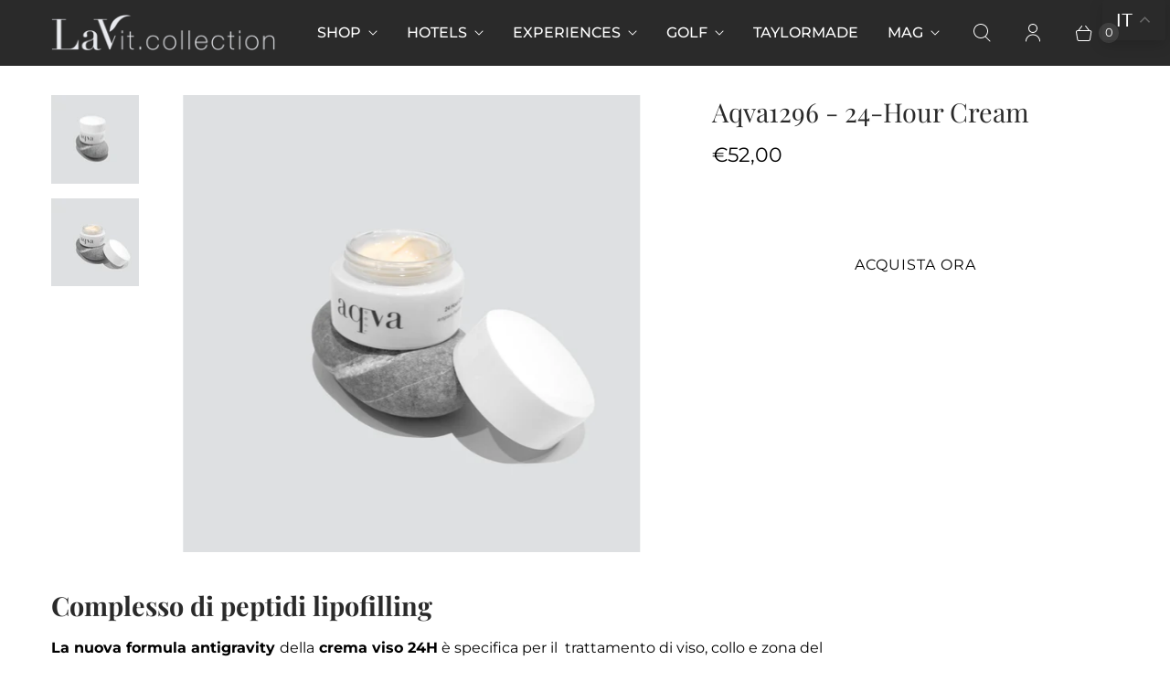

--- FILE ---
content_type: text/html; charset=utf-8
request_url: https://www.lavitcollection.com/collections/nutriente-idratante/products/crema-viso-24h-complesso-peptidico-botox-like-antiaging
body_size: 45865
content:
<!DOCTYPE html>
<html lang="it" class="no-js">
  <head>
  <script>
    window.Store = window.Store || {};
    window.Store.id = 59497513096;
  </script>
    <meta charset="utf-8">
    <meta http-equiv="cleartype" content="on">
    <meta name="robots" content="index,follow">

    
    <title>Crema viso 24H - Complesso peptidico botox-like antiaging - LaVit Collection</title>

    
      <meta name="description" content="Prova subito la nostra crema viso 24H. Contro il rilassamento cutaneo. Ad azione botox-like, idratante, antiaging, compattante. Indicata per le pelli mature."/>
    

    

<meta name="author" content="LaVit Collection">
<meta property="og:url" content="https://www.lavitcollection.com/products/crema-viso-24h-complesso-peptidico-botox-like-antiaging">
<meta property="og:site_name" content="LaVit Collection">




  <meta property="og:type" content="product">
  <meta property="og:title" content="Aqva1296 - 24-Hour Cream">
  
    
      <meta property="og:image" content="https://www.lavitcollection.com/cdn/shop/products/Crema-Antigravity_Chiuso3376_600x.png?v=1682333380">
      <meta property="og:image:secure_url" content="https://www.lavitcollection.com/cdn/shop/products/Crema-Antigravity_Chiuso3376_600x.png?v=1682333380">
      <meta property="og:image:width" content="2914">
      <meta property="og:image:height" content="2914">
      <meta property="og:image:alt" content="Aqva1296 - 24-Hour Cream - LaVit Collection">
      
    
      <meta property="og:image" content="https://www.lavitcollection.com/cdn/shop/products/Crema-Antigravity3376_600x.png?v=1682333382">
      <meta property="og:image:secure_url" content="https://www.lavitcollection.com/cdn/shop/products/Crema-Antigravity3376_600x.png?v=1682333382">
      <meta property="og:image:width" content="2928">
      <meta property="og:image:height" content="2928">
      <meta property="og:image:alt" content="Aqva1296 - 24-Hour Cream - LaVit Collection">
      
    
  
  <meta property="product:price:amount" content="52,00">
  <meta property="product:price:currency" content="EUR">



  <meta property="og:description" content="Prova subito la nostra crema viso 24H. Contro il rilassamento cutaneo. Ad azione botox-like, idratante, antiaging, compattante. Indicata per le pelli mature.">




<meta name="twitter:card" content="summary">

  <meta name="twitter:title" content="Aqva1296 - 24-Hour Cream">
  <meta name="twitter:description" content="Complesso di peptidi lipofilling  La nuova formula antigravity della crema viso 24H è specifica per il  trattamento di viso, collo e zona del sottomento, per contrastare rilassamento cutaneo e perdita di tono. Ad azione idratante, antiaging, compattante, rimodellante. Indicata per le pelli mature, in particolare per quelle prive di tono o che presentano rilassamento cutaneo nei contorni del viso (zona V), occhi e collo (zona Y). Contiene complessi lipo-filling e up-gravity, Peptidi, Acido Ialuronico a basso peso molecolare, Olio di Sesamo, Estratto di Mirto, Burro di Karitè e Vitamina E. Specificatamente la crema viso contiene peptide da L-lisina e oligopeptidi L-arginina, promotori della sintesi e del deposito della componente strutturale della matrice extracellulare di collagene, attivo nel contrastare gli effetti dell’invecchiamento. Composto da sei aminoacidi con attività botox-like, ha un efficace effetto antiage. Il prodotto è stato formulato per essere utilizzato sia come crema viso giorno sia come crema viso notte. USO: dopo un&#39;accurata detersione, applicare su viso, collo e décolleté, con un">
  <meta name="twitter:image:width" content="240">
  <meta name="twitter:image:height" content="240">
  <meta name="twitter:image" content="https://www.lavitcollection.com/cdn/shop/products/Crema-Antigravity_Chiuso3376_240x.png?v=1682333380">
  <meta name="twitter:image:alt" content="Aqva1296 - 24-Hour Cream - LaVit Collection">



    
    
      <link rel="next" href="/collections/nutriente-idratante/products/siero-viso-collo-antiage-lipofilling">
    

    <!-- Mobile Specific Metas -->
    <meta name="HandheldFriendly" content="True">
    <meta name="MobileOptimized" content="320">
    <meta name="viewport" content="width=device-width,initial-scale=1">
    <meta name="theme-color" content="#ffffff">

    <!-- Preconnect Domains -->
    <link rel="preconnect" href="https://cdn.shopify.com" crossorigin>
    <link rel="preconnect" href="https://fonts.shopify.com" crossorigin>
    <link rel="preconnect" href="https://monorail-edge.shopifysvc.com">

    <!-- Preload Assets -->
    <link rel="preload" href="//www.lavitcollection.com/cdn/shop/t/42/assets/theme.css?v=59316714059101625901759343822" as="style">
    <link rel="preload" href="//www.lavitcollection.com/cdn/shop/t/42/assets/retina.js?v=245959592249113931716847522" as="script">

    <!-- Stylesheets for Retina-->
    <link href="//www.lavitcollection.com/cdn/shop/t/42/assets/theme.css?v=59316714059101625901759343822" rel="stylesheet" type="text/css" media="all" />

    
      <link rel="shortcut icon" type="image/x-icon" href="//www.lavitcollection.com/cdn/shop/files/lavit_favicon_5de81156-2ed4-4af2-8cd1-c99f6d422228_180x180.png?v=1715093642">
      <link rel="apple-touch-icon" href="//www.lavitcollection.com/cdn/shop/files/lavit_favicon_5de81156-2ed4-4af2-8cd1-c99f6d422228_180x180.png?v=1715093642"/>
      <link rel="apple-touch-icon" sizes="72x72" href="//www.lavitcollection.com/cdn/shop/files/lavit_favicon_5de81156-2ed4-4af2-8cd1-c99f6d422228_72x72.png?v=1715093642"/>
      <link rel="apple-touch-icon" sizes="114x114" href="//www.lavitcollection.com/cdn/shop/files/lavit_favicon_5de81156-2ed4-4af2-8cd1-c99f6d422228_114x114.png?v=1715093642"/>
      <link rel="apple-touch-icon" sizes="180x180" href="//www.lavitcollection.com/cdn/shop/files/lavit_favicon_5de81156-2ed4-4af2-8cd1-c99f6d422228_180x180.png?v=1715093642"/>
      <link rel="apple-touch-icon" sizes="228x228" href="//www.lavitcollection.com/cdn/shop/files/lavit_favicon_5de81156-2ed4-4af2-8cd1-c99f6d422228_228x228.png?v=1715093642"/>
    

    <link rel="canonical" href="https://www.lavitcollection.com/products/crema-viso-24h-complesso-peptidico-botox-like-antiaging"/>

    

    
      <script src="/services/javascripts/countries.js" defer></script>
    

    
    <script>
      window.PXUTheme = window.PXUTheme || {};
      window.PXUTheme.version = '7.3.0';
      window.PXUTheme.name = 'Retina';
    </script>
    


    <script>
      
window.PXUTheme = window.PXUTheme || {};


window.PXUTheme.routes = window.PXUTheme.routes || {};
window.PXUTheme.routes.root_url = "/";
window.PXUTheme.routes.cart_url = "/cart";
window.PXUTheme.routes.search_url = "/search";
window.PXUTheme.routes.predictive_search_url = "/search/suggest";
window.PXUTheme.routes.product_recommendations_url = "/recommendations/products";


window.PXUTheme.theme_settings = {};

window.PXUTheme.theme_settings.current_locale = "it";
window.PXUTheme.theme_settings.shop_url = "https://www.lavitcollection.com";


window.PXUTheme.theme_settings.cart_action_type = "ajax";
window.PXUTheme.theme_settings.shipping_calculator = true;


window.PXUTheme.theme_settings.newsletter_popup = false;
window.PXUTheme.theme_settings.newsletter_popup_days = "2";
window.PXUTheme.theme_settings.newsletter_popup_mobile = false;
window.PXUTheme.theme_settings.newsletter_popup_seconds = 6;


window.PXUTheme.theme_settings.enable_autocomplete = true;


window.PXUTheme.theme_settings.free_text = "Free";
window.PXUTheme.theme_settings.sold_out_options = "selectable";
window.PXUTheme.theme_settings.select_first_available_variant = true;
window.PXUTheme.theme_settings.notify_me_form = true;
window.PXUTheme.theme_settings.show_secondary_media = true;


window.PXUTheme.theme_settings.display_inventory_left = false;
window.PXUTheme.theme_settings.inventory_threshold = 10;
window.PXUTheme.theme_settings.limit_quantity = true;


window.PXUTheme.translation = {};


window.PXUTheme.translation.newsletter_success_text = "Grazie per esserti iscritto a Lavit News";


window.PXUTheme.translation.contact_field_email = "";


window.PXUTheme.translation.menu = "Menu";


window.PXUTheme.translation.search = "Cerca";
window.PXUTheme.translation.all_results = "Vedi tutti i risultati";


window.PXUTheme.translation.agree_to_terms_warning = "Devi accettare i termini e le condizioni al checkout";
window.PXUTheme.translation.cart_discount = "Discount";
window.PXUTheme.translation.edit_cart = "Modifica carrello";
window.PXUTheme.translation.add_to_cart = "Aggiungi al carrello";
window.PXUTheme.translation.add_to_cart_success = "Translation missing: it.layout.general.add_to_cart_success";
window.PXUTheme.translation.agree_to_terms_html = "Accetto i Termini e le Condizioni";
window.PXUTheme.translation.checkout = "Pagamento";
window.PXUTheme.translation.or = "Translation missing: it.layout.general.or";
window.PXUTheme.translation.continue_shopping = "Continua acquisto";
window.PXUTheme.translation.empty_cart = "Il carrello è vuoto";
window.PXUTheme.translation.cart_total = "Totale";
window.PXUTheme.translation.subtotal = "Subtotale";
window.PXUTheme.translation.cart_notes = "Note ordine";
window.PXUTheme.translation.no_shipping_destination = "Non spediamo a questa destinazione";
window.PXUTheme.translation.additional_rate = "";
window.PXUTheme.translation.additional_rate_at = "";
window.PXUTheme.translation.additional_rates_part_1 = "";
window.PXUTheme.translation.additional_rates_part_2 = "";
window.PXUTheme.translation.additional_rates_part_3 = "";



window.PXUTheme.translation.product_add_to_cart_success = "Aggiunto";
window.PXUTheme.translation.product_add_to_cart = "Aggiungi al carrello";
window.PXUTheme.translation.product_notify_form_email = "Inserisci il tuo indirizzo mail";
window.PXUTheme.translation.product_notify_form_send = "Invia";
window.PXUTheme.translation.items_left_count_one = "";
window.PXUTheme.translation.items_left_count_other = "";
window.PXUTheme.translation.product_sold_out = "";
window.PXUTheme.translation.product_unavailable = "Non disponibile";
window.PXUTheme.translation.product_notify_form_success = "";
window.PXUTheme.translation.product_from = "";



window.PXUTheme.media_queries = {};
window.PXUTheme.media_queries.small = window.matchMedia( "(max-width: 480px)" );
window.PXUTheme.media_queries.medium = window.matchMedia( "(max-width: 798px)" );
window.PXUTheme.media_queries.large = window.matchMedia( "(min-width: 799px)" );
window.PXUTheme.media_queries.larger = window.matchMedia( "(min-width: 960px)" );
window.PXUTheme.media_queries.xlarge = window.matchMedia( "(min-width: 1200px)" );
window.PXUTheme.media_queries.ie10 = window.matchMedia( "all and (-ms-high-contrast: none), (-ms-high-contrast: active)" );
window.PXUTheme.media_queries.tablet = window.matchMedia( "only screen and (min-width: 799px) and (max-width: 1024px)" );


window.PXUTheme.device = {};
window.PXUTheme.device.hasTouch = window.matchMedia("(any-pointer: coarse)");
window.PXUTheme.device.hasMouse = window.matchMedia("(any-pointer: fine)");


window.PXUTheme.currency = {};


window.PXUTheme.currency.shop_currency = "EUR";
window.PXUTheme.currency.default_currency = "EUR";
window.PXUTheme.currency.display_format = "money_format";
window.PXUTheme.currency.money_format = "€{{amount_with_comma_separator}}";
window.PXUTheme.currency.money_format_no_currency = "€{{amount_with_comma_separator}}";
window.PXUTheme.currency.money_format_currency = "€{{amount_with_comma_separator}} EUR";
window.PXUTheme.currency.native_multi_currency = false;
window.PXUTheme.currency.iso_code = "EUR";
window.PXUTheme.currency.symbol = "€";
window.PXUTheme.currency.shipping_calculator = true;
    </script>

    <script src="//www.lavitcollection.com/cdn/shop/t/42/assets/retina.js?v=245959592249113931716847522" defer></script>

    <script>window.performance && window.performance.mark && window.performance.mark('shopify.content_for_header.start');</script><meta name="facebook-domain-verification" content="94xg5x576aa1zhic19du1awz3a6guh">
<meta name="google-site-verification" content="lutPCZfUQRiSl1kC7DtGlDp8-PQtLNVEK5Q2TJEGmeI">
<meta id="shopify-digital-wallet" name="shopify-digital-wallet" content="/59497513096/digital_wallets/dialog">
<meta name="shopify-checkout-api-token" content="7b27038376227d7e346d3505c27500ed">
<meta id="in-context-paypal-metadata" data-shop-id="59497513096" data-venmo-supported="false" data-environment="production" data-locale="it_IT" data-paypal-v4="true" data-currency="EUR">
<link rel="alternate" type="application/json+oembed" href="https://www.lavitcollection.com/products/crema-viso-24h-complesso-peptidico-botox-like-antiaging.oembed">
<script async="async" src="/checkouts/internal/preloads.js?locale=it-IT"></script>
<script id="shopify-features" type="application/json">{"accessToken":"7b27038376227d7e346d3505c27500ed","betas":["rich-media-storefront-analytics"],"domain":"www.lavitcollection.com","predictiveSearch":true,"shopId":59497513096,"locale":"it"}</script>
<script>var Shopify = Shopify || {};
Shopify.shop = "aqva1296.myshopify.com";
Shopify.locale = "it";
Shopify.currency = {"active":"EUR","rate":"1.0"};
Shopify.country = "IT";
Shopify.theme = {"name":"Khurram","id":163558588756,"schema_name":"Retina","schema_version":"7.3.0","theme_store_id":601,"role":"main"};
Shopify.theme.handle = "null";
Shopify.theme.style = {"id":null,"handle":null};
Shopify.cdnHost = "www.lavitcollection.com/cdn";
Shopify.routes = Shopify.routes || {};
Shopify.routes.root = "/";</script>
<script type="module">!function(o){(o.Shopify=o.Shopify||{}).modules=!0}(window);</script>
<script>!function(o){function n(){var o=[];function n(){o.push(Array.prototype.slice.apply(arguments))}return n.q=o,n}var t=o.Shopify=o.Shopify||{};t.loadFeatures=n(),t.autoloadFeatures=n()}(window);</script>
<script id="shop-js-analytics" type="application/json">{"pageType":"product"}</script>
<script defer="defer" async type="module" src="//www.lavitcollection.com/cdn/shopifycloud/shop-js/modules/v2/client.init-shop-cart-sync_CMJqCr78.it.esm.js"></script>
<script defer="defer" async type="module" src="//www.lavitcollection.com/cdn/shopifycloud/shop-js/modules/v2/chunk.common_Dcn2QxEd.esm.js"></script>
<script defer="defer" async type="module" src="//www.lavitcollection.com/cdn/shopifycloud/shop-js/modules/v2/chunk.modal_C0MPLyYd.esm.js"></script>
<script type="module">
  await import("//www.lavitcollection.com/cdn/shopifycloud/shop-js/modules/v2/client.init-shop-cart-sync_CMJqCr78.it.esm.js");
await import("//www.lavitcollection.com/cdn/shopifycloud/shop-js/modules/v2/chunk.common_Dcn2QxEd.esm.js");
await import("//www.lavitcollection.com/cdn/shopifycloud/shop-js/modules/v2/chunk.modal_C0MPLyYd.esm.js");

  window.Shopify.SignInWithShop?.initShopCartSync?.({"fedCMEnabled":true,"windoidEnabled":true});

</script>
<script>(function() {
  var isLoaded = false;
  function asyncLoad() {
    if (isLoaded) return;
    isLoaded = true;
    var urls = ["https:\/\/gdprcdn.b-cdn.net\/js\/gdpr_cookie_consent.min.js?shop=aqva1296.myshopify.com","\/\/www.powr.io\/powr.js?powr-token=aqva1296.myshopify.com\u0026external-type=shopify\u0026shop=aqva1296.myshopify.com","https:\/\/cdn.shopify.com\/s\/files\/1\/0594\/9751\/3096\/t\/5\/assets\/pop_59497513096.js?v=1675680264\u0026shop=aqva1296.myshopify.com"];
    for (var i = 0; i < urls.length; i++) {
      var s = document.createElement('script');
      s.type = 'text/javascript';
      s.async = true;
      s.src = urls[i];
      var x = document.getElementsByTagName('script')[0];
      x.parentNode.insertBefore(s, x);
    }
  };
  if(window.attachEvent) {
    window.attachEvent('onload', asyncLoad);
  } else {
    window.addEventListener('load', asyncLoad, false);
  }
})();</script>
<script id="__st">var __st={"a":59497513096,"offset":3600,"reqid":"6259c738-8d39-4849-a71a-6c97308dfad1-1769625305","pageurl":"www.lavitcollection.com\/collections\/nutriente-idratante\/products\/crema-viso-24h-complesso-peptidico-botox-like-antiaging","u":"e45d4e5796a2","p":"product","rtyp":"product","rid":7131660648584};</script>
<script>window.ShopifyPaypalV4VisibilityTracking = true;</script>
<script id="captcha-bootstrap">!function(){'use strict';const t='contact',e='account',n='new_comment',o=[[t,t],['blogs',n],['comments',n],[t,'customer']],c=[[e,'customer_login'],[e,'guest_login'],[e,'recover_customer_password'],[e,'create_customer']],r=t=>t.map((([t,e])=>`form[action*='/${t}']:not([data-nocaptcha='true']) input[name='form_type'][value='${e}']`)).join(','),a=t=>()=>t?[...document.querySelectorAll(t)].map((t=>t.form)):[];function s(){const t=[...o],e=r(t);return a(e)}const i='password',u='form_key',d=['recaptcha-v3-token','g-recaptcha-response','h-captcha-response',i],f=()=>{try{return window.sessionStorage}catch{return}},m='__shopify_v',_=t=>t.elements[u];function p(t,e,n=!1){try{const o=window.sessionStorage,c=JSON.parse(o.getItem(e)),{data:r}=function(t){const{data:e,action:n}=t;return t[m]||n?{data:e,action:n}:{data:t,action:n}}(c);for(const[e,n]of Object.entries(r))t.elements[e]&&(t.elements[e].value=n);n&&o.removeItem(e)}catch(o){console.error('form repopulation failed',{error:o})}}const l='form_type',E='cptcha';function T(t){t.dataset[E]=!0}const w=window,h=w.document,L='Shopify',v='ce_forms',y='captcha';let A=!1;((t,e)=>{const n=(g='f06e6c50-85a8-45c8-87d0-21a2b65856fe',I='https://cdn.shopify.com/shopifycloud/storefront-forms-hcaptcha/ce_storefront_forms_captcha_hcaptcha.v1.5.2.iife.js',D={infoText:'Protetto da hCaptcha',privacyText:'Privacy',termsText:'Termini'},(t,e,n)=>{const o=w[L][v],c=o.bindForm;if(c)return c(t,g,e,D).then(n);var r;o.q.push([[t,g,e,D],n]),r=I,A||(h.body.append(Object.assign(h.createElement('script'),{id:'captcha-provider',async:!0,src:r})),A=!0)});var g,I,D;w[L]=w[L]||{},w[L][v]=w[L][v]||{},w[L][v].q=[],w[L][y]=w[L][y]||{},w[L][y].protect=function(t,e){n(t,void 0,e),T(t)},Object.freeze(w[L][y]),function(t,e,n,w,h,L){const[v,y,A,g]=function(t,e,n){const i=e?o:[],u=t?c:[],d=[...i,...u],f=r(d),m=r(i),_=r(d.filter((([t,e])=>n.includes(e))));return[a(f),a(m),a(_),s()]}(w,h,L),I=t=>{const e=t.target;return e instanceof HTMLFormElement?e:e&&e.form},D=t=>v().includes(t);t.addEventListener('submit',(t=>{const e=I(t);if(!e)return;const n=D(e)&&!e.dataset.hcaptchaBound&&!e.dataset.recaptchaBound,o=_(e),c=g().includes(e)&&(!o||!o.value);(n||c)&&t.preventDefault(),c&&!n&&(function(t){try{if(!f())return;!function(t){const e=f();if(!e)return;const n=_(t);if(!n)return;const o=n.value;o&&e.removeItem(o)}(t);const e=Array.from(Array(32),(()=>Math.random().toString(36)[2])).join('');!function(t,e){_(t)||t.append(Object.assign(document.createElement('input'),{type:'hidden',name:u})),t.elements[u].value=e}(t,e),function(t,e){const n=f();if(!n)return;const o=[...t.querySelectorAll(`input[type='${i}']`)].map((({name:t})=>t)),c=[...d,...o],r={};for(const[a,s]of new FormData(t).entries())c.includes(a)||(r[a]=s);n.setItem(e,JSON.stringify({[m]:1,action:t.action,data:r}))}(t,e)}catch(e){console.error('failed to persist form',e)}}(e),e.submit())}));const S=(t,e)=>{t&&!t.dataset[E]&&(n(t,e.some((e=>e===t))),T(t))};for(const o of['focusin','change'])t.addEventListener(o,(t=>{const e=I(t);D(e)&&S(e,y())}));const B=e.get('form_key'),M=e.get(l),P=B&&M;t.addEventListener('DOMContentLoaded',(()=>{const t=y();if(P)for(const e of t)e.elements[l].value===M&&p(e,B);[...new Set([...A(),...v().filter((t=>'true'===t.dataset.shopifyCaptcha))])].forEach((e=>S(e,t)))}))}(h,new URLSearchParams(w.location.search),n,t,e,['guest_login'])})(!0,!0)}();</script>
<script integrity="sha256-4kQ18oKyAcykRKYeNunJcIwy7WH5gtpwJnB7kiuLZ1E=" data-source-attribution="shopify.loadfeatures" defer="defer" src="//www.lavitcollection.com/cdn/shopifycloud/storefront/assets/storefront/load_feature-a0a9edcb.js" crossorigin="anonymous"></script>
<script data-source-attribution="shopify.dynamic_checkout.dynamic.init">var Shopify=Shopify||{};Shopify.PaymentButton=Shopify.PaymentButton||{isStorefrontPortableWallets:!0,init:function(){window.Shopify.PaymentButton.init=function(){};var t=document.createElement("script");t.src="https://www.lavitcollection.com/cdn/shopifycloud/portable-wallets/latest/portable-wallets.it.js",t.type="module",document.head.appendChild(t)}};
</script>
<script data-source-attribution="shopify.dynamic_checkout.buyer_consent">
  function portableWalletsHideBuyerConsent(e){var t=document.getElementById("shopify-buyer-consent"),n=document.getElementById("shopify-subscription-policy-button");t&&n&&(t.classList.add("hidden"),t.setAttribute("aria-hidden","true"),n.removeEventListener("click",e))}function portableWalletsShowBuyerConsent(e){var t=document.getElementById("shopify-buyer-consent"),n=document.getElementById("shopify-subscription-policy-button");t&&n&&(t.classList.remove("hidden"),t.removeAttribute("aria-hidden"),n.addEventListener("click",e))}window.Shopify?.PaymentButton&&(window.Shopify.PaymentButton.hideBuyerConsent=portableWalletsHideBuyerConsent,window.Shopify.PaymentButton.showBuyerConsent=portableWalletsShowBuyerConsent);
</script>
<script>
  function portableWalletsCleanup(e){e&&e.src&&console.error("Failed to load portable wallets script "+e.src);var t=document.querySelectorAll("shopify-accelerated-checkout .shopify-payment-button__skeleton, shopify-accelerated-checkout-cart .wallet-cart-button__skeleton"),e=document.getElementById("shopify-buyer-consent");for(let e=0;e<t.length;e++)t[e].remove();e&&e.remove()}function portableWalletsNotLoadedAsModule(e){e instanceof ErrorEvent&&"string"==typeof e.message&&e.message.includes("import.meta")&&"string"==typeof e.filename&&e.filename.includes("portable-wallets")&&(window.removeEventListener("error",portableWalletsNotLoadedAsModule),window.Shopify.PaymentButton.failedToLoad=e,"loading"===document.readyState?document.addEventListener("DOMContentLoaded",window.Shopify.PaymentButton.init):window.Shopify.PaymentButton.init())}window.addEventListener("error",portableWalletsNotLoadedAsModule);
</script>

<script type="module" src="https://www.lavitcollection.com/cdn/shopifycloud/portable-wallets/latest/portable-wallets.it.js" onError="portableWalletsCleanup(this)" crossorigin="anonymous"></script>
<script nomodule>
  document.addEventListener("DOMContentLoaded", portableWalletsCleanup);
</script>

<link id="shopify-accelerated-checkout-styles" rel="stylesheet" media="screen" href="https://www.lavitcollection.com/cdn/shopifycloud/portable-wallets/latest/accelerated-checkout-backwards-compat.css" crossorigin="anonymous">
<style id="shopify-accelerated-checkout-cart">
        #shopify-buyer-consent {
  margin-top: 1em;
  display: inline-block;
  width: 100%;
}

#shopify-buyer-consent.hidden {
  display: none;
}

#shopify-subscription-policy-button {
  background: none;
  border: none;
  padding: 0;
  text-decoration: underline;
  font-size: inherit;
  cursor: pointer;
}

#shopify-subscription-policy-button::before {
  box-shadow: none;
}

      </style>
<link rel="stylesheet" media="screen" href="//www.lavitcollection.com/cdn/shop/t/42/compiled_assets/styles.css?v=9850">
<script>window.performance && window.performance.mark && window.performance.mark('shopify.content_for_header.end');</script>

    <script>
      document.documentElement.className=document.documentElement.className.replace(/\bno-js\b/,'js');
      if(window.Shopify&&window.Shopify.designMode)document.documentElement.className+=' in-theme-editor';
    </script>

  <script type="text/javascript">
  window.Pop = window.Pop || {};
  window.Pop.common = window.Pop.common || {};
  window.Pop.common.shop = {
    permanent_domain: 'aqva1296.myshopify.com',
    currency: "EUR",
    money_format: "€{{amount_with_comma_separator}}",
    id: 59497513096
  };
  

  window.Pop.common.template = 'product';
  window.Pop.common.cart = {};
  window.Pop.common.vapid_public_key = "BJuXCmrtTK335SuczdNVYrGVtP_WXn4jImChm49st7K7z7e8gxSZUKk4DhUpk8j2Xpiw5G4-ylNbMKLlKkUEU98=";
  window.Pop.global_config = {"asset_urls":{"loy":{},"rev":{},"pu":{"init_js":null},"widgets":{"init_js":"https:\/\/cdn.shopify.com\/s\/files\/1\/0194\/1736\/6592\/t\/1\/assets\/ba_widget_init.js?v=1728041536","modal_js":"https:\/\/cdn.shopify.com\/s\/files\/1\/0194\/1736\/6592\/t\/1\/assets\/ba_widget_modal.js?v=1728041538","modal_css":"https:\/\/cdn.shopify.com\/s\/files\/1\/0194\/1736\/6592\/t\/1\/assets\/ba_widget_modal.css?v=1654723622"},"forms":{},"global":{"helper_js":"https:\/\/cdn.shopify.com\/s\/files\/1\/0194\/1736\/6592\/t\/1\/assets\/ba_pop_tracking.js?v=1704919189"}},"proxy_paths":{"pop":"\/apps\/ba-pop","app_metrics":"\/apps\/ba-pop\/app_metrics","push_subscription":"\/apps\/ba-pop\/push"},"aat":["pop"],"pv":false,"sts":false,"bam":true,"batc":true,"base_money_format":"€{{amount_with_comma_separator}}","online_store_version":2,"loy_js_api_enabled":false,"shop":{"id":59497513096,"name":"LaVit Collection","domain":"www.lavitcollection.com"}};
  window.Pop.widgets_config = {"id":67403,"active":false,"frequency_limit_amount":2,"frequency_limit_time_unit":"days","background_image":{"position":"none"},"initial_state":{"body":"Sign up and unlock your instant discount","title":"Get 10% off your order","cta_text":"Claim Discount","show_email":true,"action_text":"Saving...","footer_text":"You are signing up to receive communication via email and can unsubscribe at any time.","dismiss_text":"No thanks","email_placeholder":"Email Address","phone_placeholder":"Phone Number","show_phone_number":false},"success_state":{"body":"Thanks for subscribing. Copy your discount code and apply to your next order.","title":"Discount Unlocked 🎉","cta_text":"Continue shopping","cta_action":"dismiss"},"closed_state":{"action":"close_widget","font_size":"20","action_text":"GET 10% OFF","display_offset":"300","display_position":"left"},"error_state":{"submit_error":"Sorry, please try again later","invalid_email":"Please enter valid email address!","error_subscribing":"Error subscribing, try again later","already_registered":"You have already registered","invalid_phone_number":"Please enter valid phone number!"},"trigger":{"delay":0},"colors":{"link_color":"#4FC3F7","sticky_bar_bg":"#C62828","cta_font_color":"#fff","body_font_color":"#000","sticky_bar_text":"#fff","background_color":"#fff","error_background":"#ffdede","error_text_color":"#ff2626","title_font_color":"#000","footer_font_color":"#bbb","dismiss_font_color":"#bbb","cta_background_color":"#000","sticky_coupon_bar_bg":"#286ef8","sticky_coupon_bar_text":"#fff"},"sticky_coupon_bar":{},"display_style":{"font":"Arial","size":"regular","align":"center"},"dismissable":true,"has_background":false,"opt_in_channels":["email"],"rules":[],"widget_css":".powered_by_rivo{\n  display: block;\n}\n.ba_widget_main_design {\n  background: #fff;\n}\n.ba_widget_content{text-align: center}\n.ba_widget_parent{\n  font-family: Arial;\n}\n.ba_widget_parent.background{\n}\n.ba_widget_left_content{\n}\n.ba_widget_right_content{\n}\n#ba_widget_cta_button:disabled{\n  background: #000cc;\n}\n#ba_widget_cta_button{\n  background: #000;\n  color: #fff;\n}\n#ba_widget_cta_button:after {\n  background: #000e0;\n}\n.ba_initial_state_title, .ba_success_state_title{\n  color: #000;\n}\n.ba_initial_state_body, .ba_success_state_body{\n  color: #000;\n}\n.ba_initial_state_dismiss_text{\n  color: #bbb;\n}\n.ba_initial_state_footer_text, .ba_initial_state_sms_agreement{\n  color: #bbb;\n}\n.ba_widget_error{\n  color: #ff2626;\n  background: #ffdede;\n}\n.ba_link_color{\n  color: #4FC3F7;\n}\n","custom_css":null,"logo":null};
</script>


<script type="text/javascript">
  

  (function() {
    //Global snippet for Email Popups
    //this is updated automatically - do not edit manually.
    document.addEventListener('DOMContentLoaded', function() {
      function loadScript(src, defer, done) {
        var js = document.createElement('script');
        js.src = src;
        js.defer = defer;
        js.onload = function(){done();};
        js.onerror = function(){
          done(new Error('Failed to load script ' + src));
        };
        document.head.appendChild(js);
      }

      function browserSupportsAllFeatures() {
        return window.Promise && window.fetch && window.Symbol;
      }

      if (browserSupportsAllFeatures()) {
        main();
      } else {
        loadScript('https://cdnjs.cloudflare.com/polyfill/v3/polyfill.min.js?features=Promise,fetch', true, main);
      }

      function loadAppScripts(){
        const popAppEmbedEnabled = document.getElementById("pop-app-embed-init");

        if (window.Pop.global_config.aat.includes("pop") && !popAppEmbedEnabled){
          loadScript(window.Pop.global_config.asset_urls.widgets.init_js, true, function(){});
        }
      }

      function main(err) {
        loadScript(window.Pop.global_config.asset_urls.global.helper_js, false, loadAppScripts);
      }
    });
  })();
</script>

<!-- BEGIN app block: shopify://apps/seowill-redirects/blocks/brokenlink-404/cc7b1996-e567-42d0-8862-356092041863 -->
<script type="text/javascript">
    !function(t){var e={};function r(n){if(e[n])return e[n].exports;var o=e[n]={i:n,l:!1,exports:{}};return t[n].call(o.exports,o,o.exports,r),o.l=!0,o.exports}r.m=t,r.c=e,r.d=function(t,e,n){r.o(t,e)||Object.defineProperty(t,e,{enumerable:!0,get:n})},r.r=function(t){"undefined"!==typeof Symbol&&Symbol.toStringTag&&Object.defineProperty(t,Symbol.toStringTag,{value:"Module"}),Object.defineProperty(t,"__esModule",{value:!0})},r.t=function(t,e){if(1&e&&(t=r(t)),8&e)return t;if(4&e&&"object"===typeof t&&t&&t.__esModule)return t;var n=Object.create(null);if(r.r(n),Object.defineProperty(n,"default",{enumerable:!0,value:t}),2&e&&"string"!=typeof t)for(var o in t)r.d(n,o,function(e){return t[e]}.bind(null,o));return n},r.n=function(t){var e=t&&t.__esModule?function(){return t.default}:function(){return t};return r.d(e,"a",e),e},r.o=function(t,e){return Object.prototype.hasOwnProperty.call(t,e)},r.p="",r(r.s=11)}([function(t,e,r){"use strict";var n=r(2),o=Object.prototype.toString;function i(t){return"[object Array]"===o.call(t)}function a(t){return"undefined"===typeof t}function u(t){return null!==t&&"object"===typeof t}function s(t){return"[object Function]"===o.call(t)}function c(t,e){if(null!==t&&"undefined"!==typeof t)if("object"!==typeof t&&(t=[t]),i(t))for(var r=0,n=t.length;r<n;r++)e.call(null,t[r],r,t);else for(var o in t)Object.prototype.hasOwnProperty.call(t,o)&&e.call(null,t[o],o,t)}t.exports={isArray:i,isArrayBuffer:function(t){return"[object ArrayBuffer]"===o.call(t)},isBuffer:function(t){return null!==t&&!a(t)&&null!==t.constructor&&!a(t.constructor)&&"function"===typeof t.constructor.isBuffer&&t.constructor.isBuffer(t)},isFormData:function(t){return"undefined"!==typeof FormData&&t instanceof FormData},isArrayBufferView:function(t){return"undefined"!==typeof ArrayBuffer&&ArrayBuffer.isView?ArrayBuffer.isView(t):t&&t.buffer&&t.buffer instanceof ArrayBuffer},isString:function(t){return"string"===typeof t},isNumber:function(t){return"number"===typeof t},isObject:u,isUndefined:a,isDate:function(t){return"[object Date]"===o.call(t)},isFile:function(t){return"[object File]"===o.call(t)},isBlob:function(t){return"[object Blob]"===o.call(t)},isFunction:s,isStream:function(t){return u(t)&&s(t.pipe)},isURLSearchParams:function(t){return"undefined"!==typeof URLSearchParams&&t instanceof URLSearchParams},isStandardBrowserEnv:function(){return("undefined"===typeof navigator||"ReactNative"!==navigator.product&&"NativeScript"!==navigator.product&&"NS"!==navigator.product)&&("undefined"!==typeof window&&"undefined"!==typeof document)},forEach:c,merge:function t(){var e={};function r(r,n){"object"===typeof e[n]&&"object"===typeof r?e[n]=t(e[n],r):e[n]=r}for(var n=0,o=arguments.length;n<o;n++)c(arguments[n],r);return e},deepMerge:function t(){var e={};function r(r,n){"object"===typeof e[n]&&"object"===typeof r?e[n]=t(e[n],r):e[n]="object"===typeof r?t({},r):r}for(var n=0,o=arguments.length;n<o;n++)c(arguments[n],r);return e},extend:function(t,e,r){return c(e,(function(e,o){t[o]=r&&"function"===typeof e?n(e,r):e})),t},trim:function(t){return t.replace(/^\s*/,"").replace(/\s*$/,"")}}},function(t,e,r){t.exports=r(12)},function(t,e,r){"use strict";t.exports=function(t,e){return function(){for(var r=new Array(arguments.length),n=0;n<r.length;n++)r[n]=arguments[n];return t.apply(e,r)}}},function(t,e,r){"use strict";var n=r(0);function o(t){return encodeURIComponent(t).replace(/%40/gi,"@").replace(/%3A/gi,":").replace(/%24/g,"$").replace(/%2C/gi,",").replace(/%20/g,"+").replace(/%5B/gi,"[").replace(/%5D/gi,"]")}t.exports=function(t,e,r){if(!e)return t;var i;if(r)i=r(e);else if(n.isURLSearchParams(e))i=e.toString();else{var a=[];n.forEach(e,(function(t,e){null!==t&&"undefined"!==typeof t&&(n.isArray(t)?e+="[]":t=[t],n.forEach(t,(function(t){n.isDate(t)?t=t.toISOString():n.isObject(t)&&(t=JSON.stringify(t)),a.push(o(e)+"="+o(t))})))})),i=a.join("&")}if(i){var u=t.indexOf("#");-1!==u&&(t=t.slice(0,u)),t+=(-1===t.indexOf("?")?"?":"&")+i}return t}},function(t,e,r){"use strict";t.exports=function(t){return!(!t||!t.__CANCEL__)}},function(t,e,r){"use strict";(function(e){var n=r(0),o=r(19),i={"Content-Type":"application/x-www-form-urlencoded"};function a(t,e){!n.isUndefined(t)&&n.isUndefined(t["Content-Type"])&&(t["Content-Type"]=e)}var u={adapter:function(){var t;return("undefined"!==typeof XMLHttpRequest||"undefined"!==typeof e&&"[object process]"===Object.prototype.toString.call(e))&&(t=r(6)),t}(),transformRequest:[function(t,e){return o(e,"Accept"),o(e,"Content-Type"),n.isFormData(t)||n.isArrayBuffer(t)||n.isBuffer(t)||n.isStream(t)||n.isFile(t)||n.isBlob(t)?t:n.isArrayBufferView(t)?t.buffer:n.isURLSearchParams(t)?(a(e,"application/x-www-form-urlencoded;charset=utf-8"),t.toString()):n.isObject(t)?(a(e,"application/json;charset=utf-8"),JSON.stringify(t)):t}],transformResponse:[function(t){if("string"===typeof t)try{t=JSON.parse(t)}catch(e){}return t}],timeout:0,xsrfCookieName:"XSRF-TOKEN",xsrfHeaderName:"X-XSRF-TOKEN",maxContentLength:-1,validateStatus:function(t){return t>=200&&t<300},headers:{common:{Accept:"application/json, text/plain, */*"}}};n.forEach(["delete","get","head"],(function(t){u.headers[t]={}})),n.forEach(["post","put","patch"],(function(t){u.headers[t]=n.merge(i)})),t.exports=u}).call(this,r(18))},function(t,e,r){"use strict";var n=r(0),o=r(20),i=r(3),a=r(22),u=r(25),s=r(26),c=r(7);t.exports=function(t){return new Promise((function(e,f){var l=t.data,p=t.headers;n.isFormData(l)&&delete p["Content-Type"];var h=new XMLHttpRequest;if(t.auth){var d=t.auth.username||"",m=t.auth.password||"";p.Authorization="Basic "+btoa(d+":"+m)}var y=a(t.baseURL,t.url);if(h.open(t.method.toUpperCase(),i(y,t.params,t.paramsSerializer),!0),h.timeout=t.timeout,h.onreadystatechange=function(){if(h&&4===h.readyState&&(0!==h.status||h.responseURL&&0===h.responseURL.indexOf("file:"))){var r="getAllResponseHeaders"in h?u(h.getAllResponseHeaders()):null,n={data:t.responseType&&"text"!==t.responseType?h.response:h.responseText,status:h.status,statusText:h.statusText,headers:r,config:t,request:h};o(e,f,n),h=null}},h.onabort=function(){h&&(f(c("Request aborted",t,"ECONNABORTED",h)),h=null)},h.onerror=function(){f(c("Network Error",t,null,h)),h=null},h.ontimeout=function(){var e="timeout of "+t.timeout+"ms exceeded";t.timeoutErrorMessage&&(e=t.timeoutErrorMessage),f(c(e,t,"ECONNABORTED",h)),h=null},n.isStandardBrowserEnv()){var v=r(27),g=(t.withCredentials||s(y))&&t.xsrfCookieName?v.read(t.xsrfCookieName):void 0;g&&(p[t.xsrfHeaderName]=g)}if("setRequestHeader"in h&&n.forEach(p,(function(t,e){"undefined"===typeof l&&"content-type"===e.toLowerCase()?delete p[e]:h.setRequestHeader(e,t)})),n.isUndefined(t.withCredentials)||(h.withCredentials=!!t.withCredentials),t.responseType)try{h.responseType=t.responseType}catch(w){if("json"!==t.responseType)throw w}"function"===typeof t.onDownloadProgress&&h.addEventListener("progress",t.onDownloadProgress),"function"===typeof t.onUploadProgress&&h.upload&&h.upload.addEventListener("progress",t.onUploadProgress),t.cancelToken&&t.cancelToken.promise.then((function(t){h&&(h.abort(),f(t),h=null)})),void 0===l&&(l=null),h.send(l)}))}},function(t,e,r){"use strict";var n=r(21);t.exports=function(t,e,r,o,i){var a=new Error(t);return n(a,e,r,o,i)}},function(t,e,r){"use strict";var n=r(0);t.exports=function(t,e){e=e||{};var r={},o=["url","method","params","data"],i=["headers","auth","proxy"],a=["baseURL","url","transformRequest","transformResponse","paramsSerializer","timeout","withCredentials","adapter","responseType","xsrfCookieName","xsrfHeaderName","onUploadProgress","onDownloadProgress","maxContentLength","validateStatus","maxRedirects","httpAgent","httpsAgent","cancelToken","socketPath"];n.forEach(o,(function(t){"undefined"!==typeof e[t]&&(r[t]=e[t])})),n.forEach(i,(function(o){n.isObject(e[o])?r[o]=n.deepMerge(t[o],e[o]):"undefined"!==typeof e[o]?r[o]=e[o]:n.isObject(t[o])?r[o]=n.deepMerge(t[o]):"undefined"!==typeof t[o]&&(r[o]=t[o])})),n.forEach(a,(function(n){"undefined"!==typeof e[n]?r[n]=e[n]:"undefined"!==typeof t[n]&&(r[n]=t[n])}));var u=o.concat(i).concat(a),s=Object.keys(e).filter((function(t){return-1===u.indexOf(t)}));return n.forEach(s,(function(n){"undefined"!==typeof e[n]?r[n]=e[n]:"undefined"!==typeof t[n]&&(r[n]=t[n])})),r}},function(t,e,r){"use strict";function n(t){this.message=t}n.prototype.toString=function(){return"Cancel"+(this.message?": "+this.message:"")},n.prototype.__CANCEL__=!0,t.exports=n},function(t,e,r){t.exports=r(13)},function(t,e,r){t.exports=r(30)},function(t,e,r){var n=function(t){"use strict";var e=Object.prototype,r=e.hasOwnProperty,n="function"===typeof Symbol?Symbol:{},o=n.iterator||"@@iterator",i=n.asyncIterator||"@@asyncIterator",a=n.toStringTag||"@@toStringTag";function u(t,e,r){return Object.defineProperty(t,e,{value:r,enumerable:!0,configurable:!0,writable:!0}),t[e]}try{u({},"")}catch(S){u=function(t,e,r){return t[e]=r}}function s(t,e,r,n){var o=e&&e.prototype instanceof l?e:l,i=Object.create(o.prototype),a=new L(n||[]);return i._invoke=function(t,e,r){var n="suspendedStart";return function(o,i){if("executing"===n)throw new Error("Generator is already running");if("completed"===n){if("throw"===o)throw i;return j()}for(r.method=o,r.arg=i;;){var a=r.delegate;if(a){var u=x(a,r);if(u){if(u===f)continue;return u}}if("next"===r.method)r.sent=r._sent=r.arg;else if("throw"===r.method){if("suspendedStart"===n)throw n="completed",r.arg;r.dispatchException(r.arg)}else"return"===r.method&&r.abrupt("return",r.arg);n="executing";var s=c(t,e,r);if("normal"===s.type){if(n=r.done?"completed":"suspendedYield",s.arg===f)continue;return{value:s.arg,done:r.done}}"throw"===s.type&&(n="completed",r.method="throw",r.arg=s.arg)}}}(t,r,a),i}function c(t,e,r){try{return{type:"normal",arg:t.call(e,r)}}catch(S){return{type:"throw",arg:S}}}t.wrap=s;var f={};function l(){}function p(){}function h(){}var d={};d[o]=function(){return this};var m=Object.getPrototypeOf,y=m&&m(m(T([])));y&&y!==e&&r.call(y,o)&&(d=y);var v=h.prototype=l.prototype=Object.create(d);function g(t){["next","throw","return"].forEach((function(e){u(t,e,(function(t){return this._invoke(e,t)}))}))}function w(t,e){var n;this._invoke=function(o,i){function a(){return new e((function(n,a){!function n(o,i,a,u){var s=c(t[o],t,i);if("throw"!==s.type){var f=s.arg,l=f.value;return l&&"object"===typeof l&&r.call(l,"__await")?e.resolve(l.__await).then((function(t){n("next",t,a,u)}),(function(t){n("throw",t,a,u)})):e.resolve(l).then((function(t){f.value=t,a(f)}),(function(t){return n("throw",t,a,u)}))}u(s.arg)}(o,i,n,a)}))}return n=n?n.then(a,a):a()}}function x(t,e){var r=t.iterator[e.method];if(void 0===r){if(e.delegate=null,"throw"===e.method){if(t.iterator.return&&(e.method="return",e.arg=void 0,x(t,e),"throw"===e.method))return f;e.method="throw",e.arg=new TypeError("The iterator does not provide a 'throw' method")}return f}var n=c(r,t.iterator,e.arg);if("throw"===n.type)return e.method="throw",e.arg=n.arg,e.delegate=null,f;var o=n.arg;return o?o.done?(e[t.resultName]=o.value,e.next=t.nextLoc,"return"!==e.method&&(e.method="next",e.arg=void 0),e.delegate=null,f):o:(e.method="throw",e.arg=new TypeError("iterator result is not an object"),e.delegate=null,f)}function b(t){var e={tryLoc:t[0]};1 in t&&(e.catchLoc=t[1]),2 in t&&(e.finallyLoc=t[2],e.afterLoc=t[3]),this.tryEntries.push(e)}function E(t){var e=t.completion||{};e.type="normal",delete e.arg,t.completion=e}function L(t){this.tryEntries=[{tryLoc:"root"}],t.forEach(b,this),this.reset(!0)}function T(t){if(t){var e=t[o];if(e)return e.call(t);if("function"===typeof t.next)return t;if(!isNaN(t.length)){var n=-1,i=function e(){for(;++n<t.length;)if(r.call(t,n))return e.value=t[n],e.done=!1,e;return e.value=void 0,e.done=!0,e};return i.next=i}}return{next:j}}function j(){return{value:void 0,done:!0}}return p.prototype=v.constructor=h,h.constructor=p,p.displayName=u(h,a,"GeneratorFunction"),t.isGeneratorFunction=function(t){var e="function"===typeof t&&t.constructor;return!!e&&(e===p||"GeneratorFunction"===(e.displayName||e.name))},t.mark=function(t){return Object.setPrototypeOf?Object.setPrototypeOf(t,h):(t.__proto__=h,u(t,a,"GeneratorFunction")),t.prototype=Object.create(v),t},t.awrap=function(t){return{__await:t}},g(w.prototype),w.prototype[i]=function(){return this},t.AsyncIterator=w,t.async=function(e,r,n,o,i){void 0===i&&(i=Promise);var a=new w(s(e,r,n,o),i);return t.isGeneratorFunction(r)?a:a.next().then((function(t){return t.done?t.value:a.next()}))},g(v),u(v,a,"Generator"),v[o]=function(){return this},v.toString=function(){return"[object Generator]"},t.keys=function(t){var e=[];for(var r in t)e.push(r);return e.reverse(),function r(){for(;e.length;){var n=e.pop();if(n in t)return r.value=n,r.done=!1,r}return r.done=!0,r}},t.values=T,L.prototype={constructor:L,reset:function(t){if(this.prev=0,this.next=0,this.sent=this._sent=void 0,this.done=!1,this.delegate=null,this.method="next",this.arg=void 0,this.tryEntries.forEach(E),!t)for(var e in this)"t"===e.charAt(0)&&r.call(this,e)&&!isNaN(+e.slice(1))&&(this[e]=void 0)},stop:function(){this.done=!0;var t=this.tryEntries[0].completion;if("throw"===t.type)throw t.arg;return this.rval},dispatchException:function(t){if(this.done)throw t;var e=this;function n(r,n){return a.type="throw",a.arg=t,e.next=r,n&&(e.method="next",e.arg=void 0),!!n}for(var o=this.tryEntries.length-1;o>=0;--o){var i=this.tryEntries[o],a=i.completion;if("root"===i.tryLoc)return n("end");if(i.tryLoc<=this.prev){var u=r.call(i,"catchLoc"),s=r.call(i,"finallyLoc");if(u&&s){if(this.prev<i.catchLoc)return n(i.catchLoc,!0);if(this.prev<i.finallyLoc)return n(i.finallyLoc)}else if(u){if(this.prev<i.catchLoc)return n(i.catchLoc,!0)}else{if(!s)throw new Error("try statement without catch or finally");if(this.prev<i.finallyLoc)return n(i.finallyLoc)}}}},abrupt:function(t,e){for(var n=this.tryEntries.length-1;n>=0;--n){var o=this.tryEntries[n];if(o.tryLoc<=this.prev&&r.call(o,"finallyLoc")&&this.prev<o.finallyLoc){var i=o;break}}i&&("break"===t||"continue"===t)&&i.tryLoc<=e&&e<=i.finallyLoc&&(i=null);var a=i?i.completion:{};return a.type=t,a.arg=e,i?(this.method="next",this.next=i.finallyLoc,f):this.complete(a)},complete:function(t,e){if("throw"===t.type)throw t.arg;return"break"===t.type||"continue"===t.type?this.next=t.arg:"return"===t.type?(this.rval=this.arg=t.arg,this.method="return",this.next="end"):"normal"===t.type&&e&&(this.next=e),f},finish:function(t){for(var e=this.tryEntries.length-1;e>=0;--e){var r=this.tryEntries[e];if(r.finallyLoc===t)return this.complete(r.completion,r.afterLoc),E(r),f}},catch:function(t){for(var e=this.tryEntries.length-1;e>=0;--e){var r=this.tryEntries[e];if(r.tryLoc===t){var n=r.completion;if("throw"===n.type){var o=n.arg;E(r)}return o}}throw new Error("illegal catch attempt")},delegateYield:function(t,e,r){return this.delegate={iterator:T(t),resultName:e,nextLoc:r},"next"===this.method&&(this.arg=void 0),f}},t}(t.exports);try{regeneratorRuntime=n}catch(o){Function("r","regeneratorRuntime = r")(n)}},function(t,e,r){"use strict";var n=r(0),o=r(2),i=r(14),a=r(8);function u(t){var e=new i(t),r=o(i.prototype.request,e);return n.extend(r,i.prototype,e),n.extend(r,e),r}var s=u(r(5));s.Axios=i,s.create=function(t){return u(a(s.defaults,t))},s.Cancel=r(9),s.CancelToken=r(28),s.isCancel=r(4),s.all=function(t){return Promise.all(t)},s.spread=r(29),t.exports=s,t.exports.default=s},function(t,e,r){"use strict";var n=r(0),o=r(3),i=r(15),a=r(16),u=r(8);function s(t){this.defaults=t,this.interceptors={request:new i,response:new i}}s.prototype.request=function(t){"string"===typeof t?(t=arguments[1]||{}).url=arguments[0]:t=t||{},(t=u(this.defaults,t)).method?t.method=t.method.toLowerCase():this.defaults.method?t.method=this.defaults.method.toLowerCase():t.method="get";var e=[a,void 0],r=Promise.resolve(t);for(this.interceptors.request.forEach((function(t){e.unshift(t.fulfilled,t.rejected)})),this.interceptors.response.forEach((function(t){e.push(t.fulfilled,t.rejected)}));e.length;)r=r.then(e.shift(),e.shift());return r},s.prototype.getUri=function(t){return t=u(this.defaults,t),o(t.url,t.params,t.paramsSerializer).replace(/^\?/,"")},n.forEach(["delete","get","head","options"],(function(t){s.prototype[t]=function(e,r){return this.request(n.merge(r||{},{method:t,url:e}))}})),n.forEach(["post","put","patch"],(function(t){s.prototype[t]=function(e,r,o){return this.request(n.merge(o||{},{method:t,url:e,data:r}))}})),t.exports=s},function(t,e,r){"use strict";var n=r(0);function o(){this.handlers=[]}o.prototype.use=function(t,e){return this.handlers.push({fulfilled:t,rejected:e}),this.handlers.length-1},o.prototype.eject=function(t){this.handlers[t]&&(this.handlers[t]=null)},o.prototype.forEach=function(t){n.forEach(this.handlers,(function(e){null!==e&&t(e)}))},t.exports=o},function(t,e,r){"use strict";var n=r(0),o=r(17),i=r(4),a=r(5);function u(t){t.cancelToken&&t.cancelToken.throwIfRequested()}t.exports=function(t){return u(t),t.headers=t.headers||{},t.data=o(t.data,t.headers,t.transformRequest),t.headers=n.merge(t.headers.common||{},t.headers[t.method]||{},t.headers),n.forEach(["delete","get","head","post","put","patch","common"],(function(e){delete t.headers[e]})),(t.adapter||a.adapter)(t).then((function(e){return u(t),e.data=o(e.data,e.headers,t.transformResponse),e}),(function(e){return i(e)||(u(t),e&&e.response&&(e.response.data=o(e.response.data,e.response.headers,t.transformResponse))),Promise.reject(e)}))}},function(t,e,r){"use strict";var n=r(0);t.exports=function(t,e,r){return n.forEach(r,(function(r){t=r(t,e)})),t}},function(t,e){var r,n,o=t.exports={};function i(){throw new Error("setTimeout has not been defined")}function a(){throw new Error("clearTimeout has not been defined")}function u(t){if(r===setTimeout)return setTimeout(t,0);if((r===i||!r)&&setTimeout)return r=setTimeout,setTimeout(t,0);try{return r(t,0)}catch(e){try{return r.call(null,t,0)}catch(e){return r.call(this,t,0)}}}!function(){try{r="function"===typeof setTimeout?setTimeout:i}catch(t){r=i}try{n="function"===typeof clearTimeout?clearTimeout:a}catch(t){n=a}}();var s,c=[],f=!1,l=-1;function p(){f&&s&&(f=!1,s.length?c=s.concat(c):l=-1,c.length&&h())}function h(){if(!f){var t=u(p);f=!0;for(var e=c.length;e;){for(s=c,c=[];++l<e;)s&&s[l].run();l=-1,e=c.length}s=null,f=!1,function(t){if(n===clearTimeout)return clearTimeout(t);if((n===a||!n)&&clearTimeout)return n=clearTimeout,clearTimeout(t);try{n(t)}catch(e){try{return n.call(null,t)}catch(e){return n.call(this,t)}}}(t)}}function d(t,e){this.fun=t,this.array=e}function m(){}o.nextTick=function(t){var e=new Array(arguments.length-1);if(arguments.length>1)for(var r=1;r<arguments.length;r++)e[r-1]=arguments[r];c.push(new d(t,e)),1!==c.length||f||u(h)},d.prototype.run=function(){this.fun.apply(null,this.array)},o.title="browser",o.browser=!0,o.env={},o.argv=[],o.version="",o.versions={},o.on=m,o.addListener=m,o.once=m,o.off=m,o.removeListener=m,o.removeAllListeners=m,o.emit=m,o.prependListener=m,o.prependOnceListener=m,o.listeners=function(t){return[]},o.binding=function(t){throw new Error("process.binding is not supported")},o.cwd=function(){return"/"},o.chdir=function(t){throw new Error("process.chdir is not supported")},o.umask=function(){return 0}},function(t,e,r){"use strict";var n=r(0);t.exports=function(t,e){n.forEach(t,(function(r,n){n!==e&&n.toUpperCase()===e.toUpperCase()&&(t[e]=r,delete t[n])}))}},function(t,e,r){"use strict";var n=r(7);t.exports=function(t,e,r){var o=r.config.validateStatus;!o||o(r.status)?t(r):e(n("Request failed with status code "+r.status,r.config,null,r.request,r))}},function(t,e,r){"use strict";t.exports=function(t,e,r,n,o){return t.config=e,r&&(t.code=r),t.request=n,t.response=o,t.isAxiosError=!0,t.toJSON=function(){return{message:this.message,name:this.name,description:this.description,number:this.number,fileName:this.fileName,lineNumber:this.lineNumber,columnNumber:this.columnNumber,stack:this.stack,config:this.config,code:this.code}},t}},function(t,e,r){"use strict";var n=r(23),o=r(24);t.exports=function(t,e){return t&&!n(e)?o(t,e):e}},function(t,e,r){"use strict";t.exports=function(t){return/^([a-z][a-z\d\+\-\.]*:)?\/\//i.test(t)}},function(t,e,r){"use strict";t.exports=function(t,e){return e?t.replace(/\/+$/,"")+"/"+e.replace(/^\/+/,""):t}},function(t,e,r){"use strict";var n=r(0),o=["age","authorization","content-length","content-type","etag","expires","from","host","if-modified-since","if-unmodified-since","last-modified","location","max-forwards","proxy-authorization","referer","retry-after","user-agent"];t.exports=function(t){var e,r,i,a={};return t?(n.forEach(t.split("\n"),(function(t){if(i=t.indexOf(":"),e=n.trim(t.substr(0,i)).toLowerCase(),r=n.trim(t.substr(i+1)),e){if(a[e]&&o.indexOf(e)>=0)return;a[e]="set-cookie"===e?(a[e]?a[e]:[]).concat([r]):a[e]?a[e]+", "+r:r}})),a):a}},function(t,e,r){"use strict";var n=r(0);t.exports=n.isStandardBrowserEnv()?function(){var t,e=/(msie|trident)/i.test(navigator.userAgent),r=document.createElement("a");function o(t){var n=t;return e&&(r.setAttribute("href",n),n=r.href),r.setAttribute("href",n),{href:r.href,protocol:r.protocol?r.protocol.replace(/:$/,""):"",host:r.host,search:r.search?r.search.replace(/^\?/,""):"",hash:r.hash?r.hash.replace(/^#/,""):"",hostname:r.hostname,port:r.port,pathname:"/"===r.pathname.charAt(0)?r.pathname:"/"+r.pathname}}return t=o(window.location.href),function(e){var r=n.isString(e)?o(e):e;return r.protocol===t.protocol&&r.host===t.host}}():function(){return!0}},function(t,e,r){"use strict";var n=r(0);t.exports=n.isStandardBrowserEnv()?{write:function(t,e,r,o,i,a){var u=[];u.push(t+"="+encodeURIComponent(e)),n.isNumber(r)&&u.push("expires="+new Date(r).toGMTString()),n.isString(o)&&u.push("path="+o),n.isString(i)&&u.push("domain="+i),!0===a&&u.push("secure"),document.cookie=u.join("; ")},read:function(t){var e=document.cookie.match(new RegExp("(^|;\\s*)("+t+")=([^;]*)"));return e?decodeURIComponent(e[3]):null},remove:function(t){this.write(t,"",Date.now()-864e5)}}:{write:function(){},read:function(){return null},remove:function(){}}},function(t,e,r){"use strict";var n=r(9);function o(t){if("function"!==typeof t)throw new TypeError("executor must be a function.");var e;this.promise=new Promise((function(t){e=t}));var r=this;t((function(t){r.reason||(r.reason=new n(t),e(r.reason))}))}o.prototype.throwIfRequested=function(){if(this.reason)throw this.reason},o.source=function(){var t;return{token:new o((function(e){t=e})),cancel:t}},t.exports=o},function(t,e,r){"use strict";t.exports=function(t){return function(e){return t.apply(null,e)}}},function(t,e,r){"use strict";r.r(e);var n=r(1),o=r.n(n);function i(t,e,r,n,o,i,a){try{var u=t[i](a),s=u.value}catch(c){return void r(c)}u.done?e(s):Promise.resolve(s).then(n,o)}function a(t){return function(){var e=this,r=arguments;return new Promise((function(n,o){var a=t.apply(e,r);function u(t){i(a,n,o,u,s,"next",t)}function s(t){i(a,n,o,u,s,"throw",t)}u(void 0)}))}}var u=r(10),s=r.n(u);var c=function(t){return function(t){var e=arguments.length>1&&void 0!==arguments[1]?arguments[1]:{},r=arguments.length>2&&void 0!==arguments[2]?arguments[2]:"GET";return r=r.toUpperCase(),new Promise((function(n){var o;"GET"===r&&(o=s.a.get(t,{params:e})),o.then((function(t){n(t.data)}))}))}("https://api-brokenlinkmanager.seoant.com/api/v1/receive_id",t,"GET")};function f(){return(f=a(o.a.mark((function t(e,r,n){var i;return o.a.wrap((function(t){for(;;)switch(t.prev=t.next){case 0:return i={shop:e,code:r,gbaid:n},t.next=3,c(i);case 3:t.sent;case 4:case"end":return t.stop()}}),t)})))).apply(this,arguments)}var l=window.location.href;if(-1!=l.indexOf("gbaid")){var p=l.split("gbaid");if(void 0!=p[1]){var h=window.location.pathname+window.location.search;window.history.pushState({},0,h),function(t,e,r){f.apply(this,arguments)}("aqva1296.myshopify.com","",p[1])}}}]);
</script><!-- END app block --><script src="https://cdn.shopify.com/extensions/1aff304a-11ec-47a0-aee1-7f4ae56792d4/tydal-popups-email-pop-ups-4/assets/pop-app-embed.js" type="text/javascript" defer="defer"></script>
<link href="https://monorail-edge.shopifysvc.com" rel="dns-prefetch">
<script>(function(){if ("sendBeacon" in navigator && "performance" in window) {try {var session_token_from_headers = performance.getEntriesByType('navigation')[0].serverTiming.find(x => x.name == '_s').description;} catch {var session_token_from_headers = undefined;}var session_cookie_matches = document.cookie.match(/_shopify_s=([^;]*)/);var session_token_from_cookie = session_cookie_matches && session_cookie_matches.length === 2 ? session_cookie_matches[1] : "";var session_token = session_token_from_headers || session_token_from_cookie || "";function handle_abandonment_event(e) {var entries = performance.getEntries().filter(function(entry) {return /monorail-edge.shopifysvc.com/.test(entry.name);});if (!window.abandonment_tracked && entries.length === 0) {window.abandonment_tracked = true;var currentMs = Date.now();var navigation_start = performance.timing.navigationStart;var payload = {shop_id: 59497513096,url: window.location.href,navigation_start,duration: currentMs - navigation_start,session_token,page_type: "product"};window.navigator.sendBeacon("https://monorail-edge.shopifysvc.com/v1/produce", JSON.stringify({schema_id: "online_store_buyer_site_abandonment/1.1",payload: payload,metadata: {event_created_at_ms: currentMs,event_sent_at_ms: currentMs}}));}}window.addEventListener('pagehide', handle_abandonment_event);}}());</script>
<script id="web-pixels-manager-setup">(function e(e,d,r,n,o){if(void 0===o&&(o={}),!Boolean(null===(a=null===(i=window.Shopify)||void 0===i?void 0:i.analytics)||void 0===a?void 0:a.replayQueue)){var i,a;window.Shopify=window.Shopify||{};var t=window.Shopify;t.analytics=t.analytics||{};var s=t.analytics;s.replayQueue=[],s.publish=function(e,d,r){return s.replayQueue.push([e,d,r]),!0};try{self.performance.mark("wpm:start")}catch(e){}var l=function(){var e={modern:/Edge?\/(1{2}[4-9]|1[2-9]\d|[2-9]\d{2}|\d{4,})\.\d+(\.\d+|)|Firefox\/(1{2}[4-9]|1[2-9]\d|[2-9]\d{2}|\d{4,})\.\d+(\.\d+|)|Chrom(ium|e)\/(9{2}|\d{3,})\.\d+(\.\d+|)|(Maci|X1{2}).+ Version\/(15\.\d+|(1[6-9]|[2-9]\d|\d{3,})\.\d+)([,.]\d+|)( \(\w+\)|)( Mobile\/\w+|) Safari\/|Chrome.+OPR\/(9{2}|\d{3,})\.\d+\.\d+|(CPU[ +]OS|iPhone[ +]OS|CPU[ +]iPhone|CPU IPhone OS|CPU iPad OS)[ +]+(15[._]\d+|(1[6-9]|[2-9]\d|\d{3,})[._]\d+)([._]\d+|)|Android:?[ /-](13[3-9]|1[4-9]\d|[2-9]\d{2}|\d{4,})(\.\d+|)(\.\d+|)|Android.+Firefox\/(13[5-9]|1[4-9]\d|[2-9]\d{2}|\d{4,})\.\d+(\.\d+|)|Android.+Chrom(ium|e)\/(13[3-9]|1[4-9]\d|[2-9]\d{2}|\d{4,})\.\d+(\.\d+|)|SamsungBrowser\/([2-9]\d|\d{3,})\.\d+/,legacy:/Edge?\/(1[6-9]|[2-9]\d|\d{3,})\.\d+(\.\d+|)|Firefox\/(5[4-9]|[6-9]\d|\d{3,})\.\d+(\.\d+|)|Chrom(ium|e)\/(5[1-9]|[6-9]\d|\d{3,})\.\d+(\.\d+|)([\d.]+$|.*Safari\/(?![\d.]+ Edge\/[\d.]+$))|(Maci|X1{2}).+ Version\/(10\.\d+|(1[1-9]|[2-9]\d|\d{3,})\.\d+)([,.]\d+|)( \(\w+\)|)( Mobile\/\w+|) Safari\/|Chrome.+OPR\/(3[89]|[4-9]\d|\d{3,})\.\d+\.\d+|(CPU[ +]OS|iPhone[ +]OS|CPU[ +]iPhone|CPU IPhone OS|CPU iPad OS)[ +]+(10[._]\d+|(1[1-9]|[2-9]\d|\d{3,})[._]\d+)([._]\d+|)|Android:?[ /-](13[3-9]|1[4-9]\d|[2-9]\d{2}|\d{4,})(\.\d+|)(\.\d+|)|Mobile Safari.+OPR\/([89]\d|\d{3,})\.\d+\.\d+|Android.+Firefox\/(13[5-9]|1[4-9]\d|[2-9]\d{2}|\d{4,})\.\d+(\.\d+|)|Android.+Chrom(ium|e)\/(13[3-9]|1[4-9]\d|[2-9]\d{2}|\d{4,})\.\d+(\.\d+|)|Android.+(UC? ?Browser|UCWEB|U3)[ /]?(15\.([5-9]|\d{2,})|(1[6-9]|[2-9]\d|\d{3,})\.\d+)\.\d+|SamsungBrowser\/(5\.\d+|([6-9]|\d{2,})\.\d+)|Android.+MQ{2}Browser\/(14(\.(9|\d{2,})|)|(1[5-9]|[2-9]\d|\d{3,})(\.\d+|))(\.\d+|)|K[Aa][Ii]OS\/(3\.\d+|([4-9]|\d{2,})\.\d+)(\.\d+|)/},d=e.modern,r=e.legacy,n=navigator.userAgent;return n.match(d)?"modern":n.match(r)?"legacy":"unknown"}(),u="modern"===l?"modern":"legacy",c=(null!=n?n:{modern:"",legacy:""})[u],f=function(e){return[e.baseUrl,"/wpm","/b",e.hashVersion,"modern"===e.buildTarget?"m":"l",".js"].join("")}({baseUrl:d,hashVersion:r,buildTarget:u}),m=function(e){var d=e.version,r=e.bundleTarget,n=e.surface,o=e.pageUrl,i=e.monorailEndpoint;return{emit:function(e){var a=e.status,t=e.errorMsg,s=(new Date).getTime(),l=JSON.stringify({metadata:{event_sent_at_ms:s},events:[{schema_id:"web_pixels_manager_load/3.1",payload:{version:d,bundle_target:r,page_url:o,status:a,surface:n,error_msg:t},metadata:{event_created_at_ms:s}}]});if(!i)return console&&console.warn&&console.warn("[Web Pixels Manager] No Monorail endpoint provided, skipping logging."),!1;try{return self.navigator.sendBeacon.bind(self.navigator)(i,l)}catch(e){}var u=new XMLHttpRequest;try{return u.open("POST",i,!0),u.setRequestHeader("Content-Type","text/plain"),u.send(l),!0}catch(e){return console&&console.warn&&console.warn("[Web Pixels Manager] Got an unhandled error while logging to Monorail."),!1}}}}({version:r,bundleTarget:l,surface:e.surface,pageUrl:self.location.href,monorailEndpoint:e.monorailEndpoint});try{o.browserTarget=l,function(e){var d=e.src,r=e.async,n=void 0===r||r,o=e.onload,i=e.onerror,a=e.sri,t=e.scriptDataAttributes,s=void 0===t?{}:t,l=document.createElement("script"),u=document.querySelector("head"),c=document.querySelector("body");if(l.async=n,l.src=d,a&&(l.integrity=a,l.crossOrigin="anonymous"),s)for(var f in s)if(Object.prototype.hasOwnProperty.call(s,f))try{l.dataset[f]=s[f]}catch(e){}if(o&&l.addEventListener("load",o),i&&l.addEventListener("error",i),u)u.appendChild(l);else{if(!c)throw new Error("Did not find a head or body element to append the script");c.appendChild(l)}}({src:f,async:!0,onload:function(){if(!function(){var e,d;return Boolean(null===(d=null===(e=window.Shopify)||void 0===e?void 0:e.analytics)||void 0===d?void 0:d.initialized)}()){var d=window.webPixelsManager.init(e)||void 0;if(d){var r=window.Shopify.analytics;r.replayQueue.forEach((function(e){var r=e[0],n=e[1],o=e[2];d.publishCustomEvent(r,n,o)})),r.replayQueue=[],r.publish=d.publishCustomEvent,r.visitor=d.visitor,r.initialized=!0}}},onerror:function(){return m.emit({status:"failed",errorMsg:"".concat(f," has failed to load")})},sri:function(e){var d=/^sha384-[A-Za-z0-9+/=]+$/;return"string"==typeof e&&d.test(e)}(c)?c:"",scriptDataAttributes:o}),m.emit({status:"loading"})}catch(e){m.emit({status:"failed",errorMsg:(null==e?void 0:e.message)||"Unknown error"})}}})({shopId: 59497513096,storefrontBaseUrl: "https://www.lavitcollection.com",extensionsBaseUrl: "https://extensions.shopifycdn.com/cdn/shopifycloud/web-pixels-manager",monorailEndpoint: "https://monorail-edge.shopifysvc.com/unstable/produce_batch",surface: "storefront-renderer",enabledBetaFlags: ["2dca8a86"],webPixelsConfigList: [{"id":"1137574228","configuration":"{\"config\":\"{\\\"pixel_id\\\":\\\"G-0Q9RBZ03XF\\\",\\\"target_country\\\":\\\"IT\\\",\\\"gtag_events\\\":[{\\\"type\\\":\\\"begin_checkout\\\",\\\"action_label\\\":[\\\"G-0Q9RBZ03XF\\\",\\\"AW-11082954840\\\/iUYpCL7_h4oYENjw4aQp\\\"]},{\\\"type\\\":\\\"search\\\",\\\"action_label\\\":[\\\"G-0Q9RBZ03XF\\\",\\\"AW-11082954840\\\/BWKRCMH_h4oYENjw4aQp\\\"]},{\\\"type\\\":\\\"view_item\\\",\\\"action_label\\\":[\\\"G-0Q9RBZ03XF\\\",\\\"AW-11082954840\\\/tv8PCLj_h4oYENjw4aQp\\\",\\\"MC-8ZBSJ2M1DV\\\"]},{\\\"type\\\":\\\"purchase\\\",\\\"action_label\\\":[\\\"G-0Q9RBZ03XF\\\",\\\"AW-11082954840\\\/GTlXCLX_h4oYENjw4aQp\\\",\\\"MC-8ZBSJ2M1DV\\\"]},{\\\"type\\\":\\\"page_view\\\",\\\"action_label\\\":[\\\"G-0Q9RBZ03XF\\\",\\\"AW-11082954840\\\/uTooCLL_h4oYENjw4aQp\\\",\\\"MC-8ZBSJ2M1DV\\\"]},{\\\"type\\\":\\\"add_payment_info\\\",\\\"action_label\\\":[\\\"G-0Q9RBZ03XF\\\",\\\"AW-11082954840\\\/f9ToCMT_h4oYENjw4aQp\\\"]},{\\\"type\\\":\\\"add_to_cart\\\",\\\"action_label\\\":[\\\"G-0Q9RBZ03XF\\\",\\\"AW-11082954840\\\/mCK_CLv_h4oYENjw4aQp\\\"]}],\\\"enable_monitoring_mode\\\":false}\"}","eventPayloadVersion":"v1","runtimeContext":"OPEN","scriptVersion":"b2a88bafab3e21179ed38636efcd8a93","type":"APP","apiClientId":1780363,"privacyPurposes":[],"dataSharingAdjustments":{"protectedCustomerApprovalScopes":["read_customer_address","read_customer_email","read_customer_name","read_customer_personal_data","read_customer_phone"]}},{"id":"505217364","configuration":"{\"pixel_id\":\"914013890015215\",\"pixel_type\":\"facebook_pixel\",\"metaapp_system_user_token\":\"-\"}","eventPayloadVersion":"v1","runtimeContext":"OPEN","scriptVersion":"ca16bc87fe92b6042fbaa3acc2fbdaa6","type":"APP","apiClientId":2329312,"privacyPurposes":["ANALYTICS","MARKETING","SALE_OF_DATA"],"dataSharingAdjustments":{"protectedCustomerApprovalScopes":["read_customer_address","read_customer_email","read_customer_name","read_customer_personal_data","read_customer_phone"]}},{"id":"172556628","eventPayloadVersion":"v1","runtimeContext":"LAX","scriptVersion":"1","type":"CUSTOM","privacyPurposes":["ANALYTICS"],"name":"Google Analytics tag (migrated)"},{"id":"shopify-app-pixel","configuration":"{}","eventPayloadVersion":"v1","runtimeContext":"STRICT","scriptVersion":"0450","apiClientId":"shopify-pixel","type":"APP","privacyPurposes":["ANALYTICS","MARKETING"]},{"id":"shopify-custom-pixel","eventPayloadVersion":"v1","runtimeContext":"LAX","scriptVersion":"0450","apiClientId":"shopify-pixel","type":"CUSTOM","privacyPurposes":["ANALYTICS","MARKETING"]}],isMerchantRequest: false,initData: {"shop":{"name":"LaVit Collection","paymentSettings":{"currencyCode":"EUR"},"myshopifyDomain":"aqva1296.myshopify.com","countryCode":"GB","storefrontUrl":"https:\/\/www.lavitcollection.com"},"customer":null,"cart":null,"checkout":null,"productVariants":[{"price":{"amount":52.0,"currencyCode":"EUR"},"product":{"title":"Aqva1296 - 24-Hour Cream","vendor":"LaVitCollection","id":"7131660648584","untranslatedTitle":"Aqva1296 - 24-Hour Cream","url":"\/products\/crema-viso-24h-complesso-peptidico-botox-like-antiaging","type":""},"id":"40875726766216","image":{"src":"\/\/www.lavitcollection.com\/cdn\/shop\/products\/Crema-Antigravity_Chiuso3376.png?v=1682333380"},"sku":"","title":"Default Title","untranslatedTitle":"Default Title"}],"purchasingCompany":null},},"https://www.lavitcollection.com/cdn","fcfee988w5aeb613cpc8e4bc33m6693e112",{"modern":"","legacy":""},{"shopId":"59497513096","storefrontBaseUrl":"https:\/\/www.lavitcollection.com","extensionBaseUrl":"https:\/\/extensions.shopifycdn.com\/cdn\/shopifycloud\/web-pixels-manager","surface":"storefront-renderer","enabledBetaFlags":"[\"2dca8a86\"]","isMerchantRequest":"false","hashVersion":"fcfee988w5aeb613cpc8e4bc33m6693e112","publish":"custom","events":"[[\"page_viewed\",{}],[\"product_viewed\",{\"productVariant\":{\"price\":{\"amount\":52.0,\"currencyCode\":\"EUR\"},\"product\":{\"title\":\"Aqva1296 - 24-Hour Cream\",\"vendor\":\"LaVitCollection\",\"id\":\"7131660648584\",\"untranslatedTitle\":\"Aqva1296 - 24-Hour Cream\",\"url\":\"\/products\/crema-viso-24h-complesso-peptidico-botox-like-antiaging\",\"type\":\"\"},\"id\":\"40875726766216\",\"image\":{\"src\":\"\/\/www.lavitcollection.com\/cdn\/shop\/products\/Crema-Antigravity_Chiuso3376.png?v=1682333380\"},\"sku\":\"\",\"title\":\"Default Title\",\"untranslatedTitle\":\"Default Title\"}}]]"});</script><script>
  window.ShopifyAnalytics = window.ShopifyAnalytics || {};
  window.ShopifyAnalytics.meta = window.ShopifyAnalytics.meta || {};
  window.ShopifyAnalytics.meta.currency = 'EUR';
  var meta = {"product":{"id":7131660648584,"gid":"gid:\/\/shopify\/Product\/7131660648584","vendor":"LaVitCollection","type":"","handle":"crema-viso-24h-complesso-peptidico-botox-like-antiaging","variants":[{"id":40875726766216,"price":5200,"name":"Aqva1296 - 24-Hour Cream","public_title":null,"sku":""}],"remote":false},"page":{"pageType":"product","resourceType":"product","resourceId":7131660648584,"requestId":"6259c738-8d39-4849-a71a-6c97308dfad1-1769625305"}};
  for (var attr in meta) {
    window.ShopifyAnalytics.meta[attr] = meta[attr];
  }
</script>
<script class="analytics">
  (function () {
    var customDocumentWrite = function(content) {
      var jquery = null;

      if (window.jQuery) {
        jquery = window.jQuery;
      } else if (window.Checkout && window.Checkout.$) {
        jquery = window.Checkout.$;
      }

      if (jquery) {
        jquery('body').append(content);
      }
    };

    var hasLoggedConversion = function(token) {
      if (token) {
        return document.cookie.indexOf('loggedConversion=' + token) !== -1;
      }
      return false;
    }

    var setCookieIfConversion = function(token) {
      if (token) {
        var twoMonthsFromNow = new Date(Date.now());
        twoMonthsFromNow.setMonth(twoMonthsFromNow.getMonth() + 2);

        document.cookie = 'loggedConversion=' + token + '; expires=' + twoMonthsFromNow;
      }
    }

    var trekkie = window.ShopifyAnalytics.lib = window.trekkie = window.trekkie || [];
    if (trekkie.integrations) {
      return;
    }
    trekkie.methods = [
      'identify',
      'page',
      'ready',
      'track',
      'trackForm',
      'trackLink'
    ];
    trekkie.factory = function(method) {
      return function() {
        var args = Array.prototype.slice.call(arguments);
        args.unshift(method);
        trekkie.push(args);
        return trekkie;
      };
    };
    for (var i = 0; i < trekkie.methods.length; i++) {
      var key = trekkie.methods[i];
      trekkie[key] = trekkie.factory(key);
    }
    trekkie.load = function(config) {
      trekkie.config = config || {};
      trekkie.config.initialDocumentCookie = document.cookie;
      var first = document.getElementsByTagName('script')[0];
      var script = document.createElement('script');
      script.type = 'text/javascript';
      script.onerror = function(e) {
        var scriptFallback = document.createElement('script');
        scriptFallback.type = 'text/javascript';
        scriptFallback.onerror = function(error) {
                var Monorail = {
      produce: function produce(monorailDomain, schemaId, payload) {
        var currentMs = new Date().getTime();
        var event = {
          schema_id: schemaId,
          payload: payload,
          metadata: {
            event_created_at_ms: currentMs,
            event_sent_at_ms: currentMs
          }
        };
        return Monorail.sendRequest("https://" + monorailDomain + "/v1/produce", JSON.stringify(event));
      },
      sendRequest: function sendRequest(endpointUrl, payload) {
        // Try the sendBeacon API
        if (window && window.navigator && typeof window.navigator.sendBeacon === 'function' && typeof window.Blob === 'function' && !Monorail.isIos12()) {
          var blobData = new window.Blob([payload], {
            type: 'text/plain'
          });

          if (window.navigator.sendBeacon(endpointUrl, blobData)) {
            return true;
          } // sendBeacon was not successful

        } // XHR beacon

        var xhr = new XMLHttpRequest();

        try {
          xhr.open('POST', endpointUrl);
          xhr.setRequestHeader('Content-Type', 'text/plain');
          xhr.send(payload);
        } catch (e) {
          console.log(e);
        }

        return false;
      },
      isIos12: function isIos12() {
        return window.navigator.userAgent.lastIndexOf('iPhone; CPU iPhone OS 12_') !== -1 || window.navigator.userAgent.lastIndexOf('iPad; CPU OS 12_') !== -1;
      }
    };
    Monorail.produce('monorail-edge.shopifysvc.com',
      'trekkie_storefront_load_errors/1.1',
      {shop_id: 59497513096,
      theme_id: 163558588756,
      app_name: "storefront",
      context_url: window.location.href,
      source_url: "//www.lavitcollection.com/cdn/s/trekkie.storefront.a804e9514e4efded663580eddd6991fcc12b5451.min.js"});

        };
        scriptFallback.async = true;
        scriptFallback.src = '//www.lavitcollection.com/cdn/s/trekkie.storefront.a804e9514e4efded663580eddd6991fcc12b5451.min.js';
        first.parentNode.insertBefore(scriptFallback, first);
      };
      script.async = true;
      script.src = '//www.lavitcollection.com/cdn/s/trekkie.storefront.a804e9514e4efded663580eddd6991fcc12b5451.min.js';
      first.parentNode.insertBefore(script, first);
    };
    trekkie.load(
      {"Trekkie":{"appName":"storefront","development":false,"defaultAttributes":{"shopId":59497513096,"isMerchantRequest":null,"themeId":163558588756,"themeCityHash":"17574325732962596693","contentLanguage":"it","currency":"EUR","eventMetadataId":"35ab53ba-2e4a-46de-9d64-caeea4d1766d"},"isServerSideCookieWritingEnabled":true,"monorailRegion":"shop_domain","enabledBetaFlags":["65f19447","b5387b81"]},"Session Attribution":{},"S2S":{"facebookCapiEnabled":true,"source":"trekkie-storefront-renderer","apiClientId":580111}}
    );

    var loaded = false;
    trekkie.ready(function() {
      if (loaded) return;
      loaded = true;

      window.ShopifyAnalytics.lib = window.trekkie;

      var originalDocumentWrite = document.write;
      document.write = customDocumentWrite;
      try { window.ShopifyAnalytics.merchantGoogleAnalytics.call(this); } catch(error) {};
      document.write = originalDocumentWrite;

      window.ShopifyAnalytics.lib.page(null,{"pageType":"product","resourceType":"product","resourceId":7131660648584,"requestId":"6259c738-8d39-4849-a71a-6c97308dfad1-1769625305","shopifyEmitted":true});

      var match = window.location.pathname.match(/checkouts\/(.+)\/(thank_you|post_purchase)/)
      var token = match? match[1]: undefined;
      if (!hasLoggedConversion(token)) {
        setCookieIfConversion(token);
        window.ShopifyAnalytics.lib.track("Viewed Product",{"currency":"EUR","variantId":40875726766216,"productId":7131660648584,"productGid":"gid:\/\/shopify\/Product\/7131660648584","name":"Aqva1296 - 24-Hour Cream","price":"52.00","sku":"","brand":"LaVitCollection","variant":null,"category":"","nonInteraction":true,"remote":false},undefined,undefined,{"shopifyEmitted":true});
      window.ShopifyAnalytics.lib.track("monorail:\/\/trekkie_storefront_viewed_product\/1.1",{"currency":"EUR","variantId":40875726766216,"productId":7131660648584,"productGid":"gid:\/\/shopify\/Product\/7131660648584","name":"Aqva1296 - 24-Hour Cream","price":"52.00","sku":"","brand":"LaVitCollection","variant":null,"category":"","nonInteraction":true,"remote":false,"referer":"https:\/\/www.lavitcollection.com\/collections\/nutriente-idratante\/products\/crema-viso-24h-complesso-peptidico-botox-like-antiaging"});
      }
    });


        var eventsListenerScript = document.createElement('script');
        eventsListenerScript.async = true;
        eventsListenerScript.src = "//www.lavitcollection.com/cdn/shopifycloud/storefront/assets/shop_events_listener-3da45d37.js";
        document.getElementsByTagName('head')[0].appendChild(eventsListenerScript);

})();</script>
  <script>
  if (!window.ga || (window.ga && typeof window.ga !== 'function')) {
    window.ga = function ga() {
      (window.ga.q = window.ga.q || []).push(arguments);
      if (window.Shopify && window.Shopify.analytics && typeof window.Shopify.analytics.publish === 'function') {
        window.Shopify.analytics.publish("ga_stub_called", {}, {sendTo: "google_osp_migration"});
      }
      console.error("Shopify's Google Analytics stub called with:", Array.from(arguments), "\nSee https://help.shopify.com/manual/promoting-marketing/pixels/pixel-migration#google for more information.");
    };
    if (window.Shopify && window.Shopify.analytics && typeof window.Shopify.analytics.publish === 'function') {
      window.Shopify.analytics.publish("ga_stub_initialized", {}, {sendTo: "google_osp_migration"});
    }
  }
</script>
<script
  defer
  src="https://www.lavitcollection.com/cdn/shopifycloud/perf-kit/shopify-perf-kit-3.1.0.min.js"
  data-application="storefront-renderer"
  data-shop-id="59497513096"
  data-render-region="gcp-us-east1"
  data-page-type="product"
  data-theme-instance-id="163558588756"
  data-theme-name="Retina"
  data-theme-version="7.3.0"
  data-monorail-region="shop_domain"
  data-resource-timing-sampling-rate="10"
  data-shs="true"
  data-shs-beacon="true"
  data-shs-export-with-fetch="true"
  data-shs-logs-sample-rate="1"
  data-shs-beacon-endpoint="https://www.lavitcollection.com/api/collect"
></script>
</head>

  <body
    class="product"
    data-money-format="€{{amount_with_comma_separator}}
"
    style="--full-header-height: 0;"
    data-active-currency="EUR"
    data-shop-url="https://www.lavitcollection.com"
    data-predictive-search="true"
  >
    <a class="skip-to-main" href="#main-content"></a>

    
    <svg
      class="icon-star-reference"
      aria-hidden="true"
      focusable="false"
      role="presentation"
      xmlns="http://www.w3.org/2000/svg" width="20" height="20" viewBox="3 3 17 17" fill="none"
    >
      <symbol id="icon-star">
        <rect class="icon-star-background" width="20" height="20" fill="currentColor"/>
        <path d="M10 3L12.163 7.60778L17 8.35121L13.5 11.9359L14.326 17L10 14.6078L5.674 17L6.5 11.9359L3 8.35121L7.837 7.60778L10 3Z" stroke="currentColor" stroke-width="2" stroke-linecap="round" stroke-linejoin="round" fill="none"/>
      </symbol>
      <clipPath id="icon-star-clip">
        <path d="M10 3L12.163 7.60778L17 8.35121L13.5 11.9359L14.326 17L10 14.6078L5.674 17L6.5 11.9359L3 8.35121L7.837 7.60778L10 3Z" stroke="currentColor" stroke-width="2" stroke-linecap="round" stroke-linejoin="round"/>
      </clipPath>
    </svg>
    


    <!-- BEGIN sections: header-group -->
<div id="shopify-section-sections--21804719538516__header" class="shopify-section shopify-section-group-header-group site-header__outer-wrapper">








<style>
  .site-header__outer-wrapper {
    
      position: sticky;
    

    --border-color: transparent;
    --transparent-border-color: transparent;
  }

	.gt_float_switcher {
		background: transparent;
	}
	.gt_float_switcher img{
		display: none;
	}

	.gt_float_switcher .gt-selected {
		background-color: transparent;
	}
	.gt_float_switcher .gt-selected .gt-current-lang{
		color: #fff;
	}
	.gt_float_switcher .gt_options a{
		color: #fff;
	}
	.gt_float_switcher .gt_options a:hover {
		background: rgba(0,0,0,0.7);
		color: #fff;
	}
</style>

<script
  type="application/json"
  data-section-type="site-header"
  data-section-id="sections--21804719538516__header"
  data-section-data
>
  {
    "sticky_header": true,
    "transparent_header": "home",
    "current_page": "product"
  }
</script>








<header
  class="
    site-header
    site-header--sticky
  "
  data-site-header
>
  <div
    class="
      site-header__wrapper
      site-header__wrapper--logo-left
    "
    style="
      --desktop-logo-width: 245px;
      --mobile-logo-width: 100px;
    "
  >
    

    <div class="mobile-header-controls" data-mobile-header-controls>
      <a href="#" class="mobile-header-controls__menu" aria-label="Menu" data-mobile-nav-trigger>
        <svg width="24" height="24" viewBox="0 0 24 24" fill="none" xmlns="http://www.w3.org/2000/svg">
          <path fill-rule="evenodd" clip-rule="evenodd" d="M2 6.5C2 6.22386 2.22386 6 2.5 6H21.5C21.7761 6 22 6.22386 22 6.5C22 6.77614 21.7761 7 21.5 7H2.5C2.22386 7 2 6.77614 2 6.5ZM2 12.5C2 12.2239 2.22386 12 2.5 12H21.5C21.7761 12 22 12.2239 22 12.5C22 12.7761 21.7761 13 21.5 13H2.5C2.22386 13 2 12.7761 2 12.5ZM2.5 18C2.22386 18 2 18.2239 2 18.5C2 18.7761 2.22386 19 2.5 19H21.5C21.7761 19 22 18.7761 22 18.5C22 18.2239 21.7761 18 21.5 18H2.5Z" fill="currentColor"/>
        </svg>
      </a>
      
        <a href="/search" class="mobile-header-controls__search" data-search-open aria-label="Cerca">
          <svg width="24" height="24" viewBox="0 0 24 24" fill="none" xmlns="http://www.w3.org/2000/svg">
            <path fill-rule="evenodd" clip-rule="evenodd" d="M18 10C18 13.866 14.866 17 11 17C7.13401 17 4 13.866 4 10C4 6.13401 7.13401 3 11 3C14.866 3 18 6.13401 18 10ZM15.7389 16.446C14.4125 17.4228 12.7736 18 11 18C6.58172 18 3 14.4183 3 10C3 5.58172 6.58172 2 11 2C15.4183 2 19 5.58172 19 10C19 12.2836 18.0432 14.3438 16.5085 15.8014L21.3536 20.6464C21.5488 20.8417 21.5488 21.1583 21.3536 21.3536C21.1583 21.5488 20.8417 21.5488 20.6464 21.3536L15.7389 16.446Z" fill="currentColor"/>
          </svg>
        </a>
      
    </div>

    
      <h2 class="site-header__heading" data-header-logo>
    
      <a
        href="/"
        class="
          site-header__logo
          site-header__logo--has-image
          
          site-header__logo--has-mobile-logo
        "
        aria-label="LaVit Collection"
      >
        
          <div class="site-header__logo-image">
            

  
    <noscript data-rimg-noscript>
      <img
        
          src="//www.lavitcollection.com/cdn/shop/files/Logo_LaVit_ice_1_245x40.png?v=1678718510"
        

        alt=""
        data-rimg="noscript"
        srcset="//www.lavitcollection.com/cdn/shop/files/Logo_LaVit_ice_1_245x40.png?v=1678718510 1x, //www.lavitcollection.com/cdn/shop/files/Logo_LaVit_ice_1_490x80.png?v=1678718510 2x, //www.lavitcollection.com/cdn/shop/files/Logo_LaVit_ice_1_735x120.png?v=1678718510 3x, //www.lavitcollection.com/cdn/shop/files/Logo_LaVit_ice_1_980x160.png?v=1678718510 4x"
        
        style="
        object-fit:cover;object-position:50.0% 50.0%;
      
"
        
      >
    </noscript>
  

  <img
    
      src="//www.lavitcollection.com/cdn/shop/files/Logo_LaVit_ice_1_245x40.png?v=1678718510"
    
    alt=""

    
      data-rimg="lazy"
      data-rimg-scale="1"
      data-rimg-template="//www.lavitcollection.com/cdn/shop/files/Logo_LaVit_ice_1_{size}.png?v=1678718510"
      data-rimg-max="4300x695"
      data-rimg-crop="false"
      
      srcset="data:image/svg+xml;utf8,<svg%20xmlns='http://www.w3.org/2000/svg'%20width='245'%20height='40'></svg>"
    

    
    style="
        object-fit:cover;object-position:50.0% 50.0%;
      
"
    
  >



  <div data-rimg-canvas></div>


          </div>
          
        

        
          <div class="site-header__mobile-image">
            

  
    <noscript data-rimg-noscript>
      <img
        
          src="//www.lavitcollection.com/cdn/shop/files/Logo_LaVit_ice_1_100x17.png?v=1678718510"
        

        alt=""
        data-rimg="noscript"
        srcset="//www.lavitcollection.com/cdn/shop/files/Logo_LaVit_ice_1_100x17.png?v=1678718510 1x, //www.lavitcollection.com/cdn/shop/files/Logo_LaVit_ice_1_200x34.png?v=1678718510 2x, //www.lavitcollection.com/cdn/shop/files/Logo_LaVit_ice_1_300x51.png?v=1678718510 3x, //www.lavitcollection.com/cdn/shop/files/Logo_LaVit_ice_1_400x68.png?v=1678718510 4x"
        
        
        
      >
    </noscript>
  

  <img
    
      src="//www.lavitcollection.com/cdn/shop/files/Logo_LaVit_ice_1_100x17.png?v=1678718510"
    
    alt=""

    
      data-rimg="lazy"
      data-rimg-scale="1"
      data-rimg-template="//www.lavitcollection.com/cdn/shop/files/Logo_LaVit_ice_1_{size}.png?v=1678718510"
      data-rimg-max="4300x695"
      data-rimg-crop="false"
      
      srcset="data:image/svg+xml;utf8,<svg%20xmlns='http://www.w3.org/2000/svg'%20width='100'%20height='17'></svg>"
    

    
    
    
  >



  <div data-rimg-canvas></div>


          </div>
        

        <span class="site-header__site-name">LaVit Collection</span>
      </a>
    
      </h2>
    

    
      <nav class="site-header__navigation" aria-label="">
        <ul
  class="main-nav"
  data-main-nav
>
  
    
    

    <li
      class="main-nav__tier-1-item"
      data-main-nav-parent
    >
      
        <details data-nav-desktop-details>
          <summary data-href="/"
      
        class="main-nav__tier-1-link"
        data-main-nav-link
        aria-haspopup="true"
      >
        Shop
        
          <svg width="10" height="6" viewBox="0 0 10 6" fill="none" xmlns="http://www.w3.org/2000/svg">
            <path d="M9.35355 1.35355C9.54882 1.15829 9.54882 0.841709 9.35355 0.646447C9.15829 0.451184 8.84171 0.451184 8.64645 0.646447L9.35355 1.35355ZM5 5L4.64645 5.35355C4.84171 5.54882 5.15829 5.54882 5.35355 5.35355L5 5ZM1.35355 0.646447C1.15829 0.451184 0.841709 0.451184 0.646447 0.646447C0.451184 0.841709 0.451184 1.15829 0.646447 1.35355L1.35355 0.646447ZM8.64645 0.646447L4.64645 4.64645L5.35355 5.35355L9.35355 1.35355L8.64645 0.646447ZM5.35355 4.64645L1.35355 0.646447L0.646447 1.35355L4.64645 5.35355L5.35355 4.64645Z" fill="currentColor"/>
          </svg>
        
      
        </summary>
      


      
        <ul
          class="main-nav__tier-2"
          data-main-nav-submenu
        >
          <li class="Panelstyles__PanelListItem-2">
					<div class="header__wrapper">
						<div class="Panelstyles__LinksWrapper">
							<a href="/" class="Link__StyledLink Panelstyles__PanelTitle">Shop</a>

							<ul class="Panelstyles__PanelLinks">
								
									
									
									<li
										class="Panelstyles__SingleColumn"
										data-main-nav-parent
									>
										
										<a href="/collections/skin-care-line"
											class="Link__StyledLink Panelstyles__PanelLink_1"
											data-main-nav-link
											
											aria-haspopup="true"
										>SKINCARE</a>

										
											<ul
												class="Panelstyles__CategoryColumnsWrapper"
												data-main-nav-submenu
												data-navigation-tier-3
											>
												
													<li
														class="Panelstyles__PanelListItem-3"
													>
														
														<a
															href="/collections/prodotti-viso-aqva1296"
															class="Link__StyledLink Panelstyles__PanelLink_2"
															
														>
															<span>Viso</span>
														</a>
													</li>
												
													<li
														class="Panelstyles__PanelListItem-3"
													>
														
														<a
															href="/collections/prodotti-cura-corpo"
															class="Link__StyledLink Panelstyles__PanelLink_2"
															
														>
															<span>Corpo</span>
														</a>
													</li>
												
													<li
														class="Panelstyles__PanelListItem-3"
													>
														
														<a
															href="/collections/cellulite"
															class="Link__StyledLink Panelstyles__PanelLink_2"
															
														>
															<span>Esigenze</span>
														</a>
													</li>
												
													<li
														class="Panelstyles__PanelListItem-3"
													>
														
														<a
															href="/collections/skincare-beauty-kit"
															class="Link__StyledLink Panelstyles__PanelLink_2"
															
														>
															<span>Beauty Kit</span>
														</a>
													</li>
												
											</ul>
										

									</li>
									
									
									
									<li
										class="Panelstyles__SingleColumn"
										data-main-nav-parent
									>
										
										<a href="#"
											class="Link__StyledLink Panelstyles__PanelLink_1"
											data-main-nav-link
											
											aria-haspopup="true"
										>PERCORSI</a>

										
											<ul
												class="Panelstyles__CategoryColumnsWrapper"
												data-main-nav-submenu
												data-navigation-tier-3
											>
												
													<li
														class="Panelstyles__PanelListItem-3"
													>
														
														<a
															href="/pages/recharge"
															class="Link__StyledLink Panelstyles__PanelLink_2"
															
														>
															<span>Recharge</span>
														</a>
													</li>
												
													<li
														class="Panelstyles__PanelListItem-3"
													>
														
														<a
															href="/pages/rebalance"
															class="Link__StyledLink Panelstyles__PanelLink_2"
															
														>
															<span>Rebalance</span>
														</a>
													</li>
												
													<li
														class="Panelstyles__PanelListItem-3"
													>
														
														<a
															href="/pages/4r-wellness"
															class="Link__StyledLink Panelstyles__PanelLink_2"
															
														>
															<span>4RWellness</span>
														</a>
													</li>
												
											</ul>
										

									</li>
									
									
									
									<li
										class="Panelstyles__SingleColumn"
										data-main-nav-parent
									>
										
										<a href="#"
											class="Link__StyledLink Panelstyles__PanelLink_1"
											data-main-nav-link
											
											aria-haspopup="true"
										>RITUALI</a>

										
											<ul
												class="Panelstyles__CategoryColumnsWrapper"
												data-main-nav-submenu
												data-navigation-tier-3
											>
												
													<li
														class="Panelstyles__PanelListItem-3"
													>
														
														<a
															href="/pages/lavit-collection-rituale-gold"
															class="Link__StyledLink Panelstyles__PanelLink_2"
															
														>
															<span>Gold</span>
														</a>
													</li>
												
													<li
														class="Panelstyles__PanelListItem-3"
													>
														
														<a
															href="/pages/lavit-collection-rituale-tone-up"
															class="Link__StyledLink Panelstyles__PanelLink_2"
															
														>
															<span>Tone-up</span>
														</a>
													</li>
												
													<li
														class="Panelstyles__PanelListItem-3"
													>
														
														<a
															href="/pages/lavit-collection-rituale-liftup"
															class="Link__StyledLink Panelstyles__PanelLink_2"
															
														>
															<span>Lift up</span>
														</a>
													</li>
												
													<li
														class="Panelstyles__PanelListItem-3"
													>
														
														<a
															href="/pages/rituale-estivo"
															class="Link__StyledLink Panelstyles__PanelLink_2"
															
														>
															<span>Rituale estivo</span>
														</a>
													</li>
												
											</ul>
										

									</li>
									
									
									
									<li
										class="Panelstyles__SingleColumn"
										data-main-nav-parent
									>
										
										<a href="#"
											class="Link__StyledLink Panelstyles__PanelLink_1"
											data-main-nav-link
											
											aria-haspopup="true"
										>DETOX</a>

										
											<ul
												class="Panelstyles__CategoryColumnsWrapper"
												data-main-nav-submenu
												data-navigation-tier-3
											>
												
													<li
														class="Panelstyles__PanelListItem-3"
													>
														
														<a
															href="/collections/tisane"
															class="Link__StyledLink Panelstyles__PanelLink_2"
															
														>
															<span>Tisane</span>
														</a>
													</li>
												
													<li
														class="Panelstyles__PanelListItem-3"
													>
														
														<a
															href="/collections/detox-suite"
															class="Link__StyledLink Panelstyles__PanelLink_2"
															
														>
															<span>Detox Suite</span>
														</a>
													</li>
												
											</ul>
										

									</li>
									
									
									
									<li
										class="Panelstyles__SingleColumn"
										
									>
										
										<a href="/collections/profumatori-ambiente-fragranze"
											class="Link__StyledLink Panelstyles__PanelLink_1"
											data-main-nav-link
											
											
										>FRAGRANZE</a>

										

									</li>
									
									
									
									<li
										class="Panelstyles__SingleColumn"
										
									>
										
										<a href="/collections/fitness"
											class="Link__StyledLink Panelstyles__PanelLink_1"
											data-main-nav-link
											
											
										>FITNESS</a>

										

									</li>
									
							</ul>
						</div>
							
								
									
										
							<div class="Panelstyles__Promos">
								<div
									class="
										product-thumbnail
										product-thumbnail--align-height
									"
									data-product-thumbnail
								>
									<div class="product-thumbnail__media-wrapper" data-media-wrapper>
										<a
											href="/collections/nutriente-idratante/products/percorso-completo-benessere-bellezza-4r-wellness"
											class="product-thumbnail__link"
											aria-label="/products/percorso-completo-benessere-bellezza-4r-wellness"
											data-reference-url="/products/percorso-completo-benessere-bellezza-4r-wellness"
										>
											
												<div class="product-thumbnail__media" data-primary-media>

  
    <noscript data-rimg-noscript>
      <img
        
          src="//www.lavitcollection.com/cdn/shop/products/4RWellness_300x300_crop_center.jpg?v=1672398872"
        

        alt="4R Wellness Online"
        data-rimg="noscript"
        srcset="//www.lavitcollection.com/cdn/shop/products/4RWellness_300x300_crop_center.jpg?v=1672398872 1x, //www.lavitcollection.com/cdn/shop/products/4RWellness_600x600_crop_center.jpg?v=1672398872 2x, //www.lavitcollection.com/cdn/shop/products/4RWellness_720x720_crop_center.jpg?v=1672398872 2.4x"
        
        
        
      >
    </noscript>
  

  <img
    
      src="//www.lavitcollection.com/cdn/shop/products/4RWellness_300x300_crop_center.jpg?v=1672398872"
    
    alt="4R Wellness Online"

    
      data-rimg="lazy"
      data-rimg-scale="1"
      data-rimg-template="//www.lavitcollection.com/cdn/shop/products/4RWellness_{size}_crop_center.jpg?v=1672398872"
      data-rimg-max="720x720"
      data-rimg-crop="center"
      
      srcset="data:image/svg+xml;utf8,<svg%20xmlns='http://www.w3.org/2000/svg'%20width='300'%20height='300'></svg>"
    

    
    
    
  >



  <div data-rimg-canvas></div>


												</div>
											
										</a>
									</div>
									<div class="product-thumbnail__info">
										<div class="product-thumbnail__header">
											<a href="/products/percorso-completo-benessere-bellezza-4r-wellness" class="product-thumbnail__title header-product__title">
												4R Wellness Online
											</a>
										</div>
										<a href="/products/percorso-completo-benessere-bellezza-4r-wellness" class="product-thumbnail__read header-product__read">Leggi di più</a>
									</div>
								</div>
							</div>

									
								
							
								
									
								
							
								
									
								
							
								
									
								
							
								
									
								
							
								
									
								
							
						


					</div>
					</li>
        </ul>
        </details>
      
    </li>
  
    
    

    <li
      class="main-nav__tier-1-item"
      data-main-nav-parent
    >
      
        <details data-nav-desktop-details>
          <summary data-href="/"
      
        class="main-nav__tier-1-link"
        data-main-nav-link
        aria-haspopup="true"
      >
        Hotels
        
          <svg width="10" height="6" viewBox="0 0 10 6" fill="none" xmlns="http://www.w3.org/2000/svg">
            <path d="M9.35355 1.35355C9.54882 1.15829 9.54882 0.841709 9.35355 0.646447C9.15829 0.451184 8.84171 0.451184 8.64645 0.646447L9.35355 1.35355ZM5 5L4.64645 5.35355C4.84171 5.54882 5.15829 5.54882 5.35355 5.35355L5 5ZM1.35355 0.646447C1.15829 0.451184 0.841709 0.451184 0.646447 0.646447C0.451184 0.841709 0.451184 1.15829 0.646447 1.35355L1.35355 0.646447ZM8.64645 0.646447L4.64645 4.64645L5.35355 5.35355L9.35355 1.35355L8.64645 0.646447ZM5.35355 4.64645L1.35355 0.646447L0.646447 1.35355L4.64645 5.35355L5.35355 4.64645Z" fill="currentColor"/>
          </svg>
        
      
        </summary>
      


      
        <ul
          class="main-nav__tier-2"
          data-main-nav-submenu
        >
          <li class="Panelstyles__PanelListItem-2">
					<div class="header__wrapper">
						<div class="Panelstyles__LinksWrapper">
							<a href="/" class="Link__StyledLink Panelstyles__PanelTitle">Hotels</a>

							<ul class="Panelstyles__PanelLinks">
								
									
									
									<li
										class="Panelstyles__SingleColumn"
										
									>
										
										<a href="/collections/hotels"
											class="Link__StyledLink Panelstyles__PanelLink_1"
											data-main-nav-link
											
											
										>Hotel Collection</a>

										

									</li>
									
									
									
									<li
										class="Panelstyles__SingleColumn"
										
									>
										
										<a href="/collections/hotels?filter.p.m.hotel.golf_resort=1"
											class="Link__StyledLink Panelstyles__PanelLink_1"
											data-main-nav-link
											
											
										>Golf Resorts</a>

										

									</li>
									
									
									
									<li
										class="Panelstyles__SingleColumn"
										
									>
										
										<a href="/pages/experiences"
											class="Link__StyledLink Panelstyles__PanelLink_1"
											data-main-nav-link
											
											
										>Experiences</a>

										

									</li>
									
							</ul>
						</div>
							
								
									
								
							
								
									
								
							
								
									
										
							<div class="Panelstyles__Promos">
								<div
									class="
										product-thumbnail
										product-thumbnail--align-height
									"
									data-product-thumbnail
								>
									<div class="product-thumbnail__media-wrapper" data-media-wrapper>
										<a
											href="/collections/nutriente-idratante"
											class="product-thumbnail__link"
											aria-label=""
											data-reference-url=""
										>
											
												
												<svg class="placeholder-svg placeholder-svg--product" xmlns="http://www.w3.org/2000/svg" viewBox="0 0 525.5 525.5"><path d="M439.9 310.8c-.2.2-.1.5.1.7l13.2 8.7c.1.1.2.1.3.1.2 0 .3-.1.4-.2.2-.2.1-.5-.1-.7l-13.2-8.7c-.3-.2-.6-.1-.7.1z"/><path d="M463.4 235c1.1-9.4-1-18.6-5.1-21.6-1.7-1.2-3.6-1.3-5.4-.3l-.3.3-6.1-9.8-.1-.1-.8-8.1c-.2-1.9-1.7-3.3-3.6-3.3h-33c-1.6-33-14-75.8-44-75.9h-.1c-7.8 0-14.9 3.1-21.1 9.3-12.5 12.5-21 38.1-22.3 66.5h-20.7v-2.5c0-1.5-1.2-2.7-2.7-2.7h-3.8c-1.5 0-2.7 1.2-2.7 2.7v2.5H288c-1.9 0-3.4 1.4-3.6 3.3l-.8 8.4-5.9 9.5c-.1-.1-.3-.3-.5-.3-.8-.2-2.2-.3-3.6.8-.4.3-.7.6-1.1 1.1-8.5 9.5-6.5 32.6-.8 51.2h-34.5c.1-2.1.2-4.6.4-7.3.6-10.3 1.3-23.1.1-30.3-1.7-10.1-8.9-21.5-13.3-26.6-3.9-4.5-9.3-10.8-11.1-12.9 6.2-4 9.6-9.6 10.1-16.6v-.6c.3-3-.4-7.1-2.8-9.7-1.5-1.7-3.4-2.5-5.7-2.5h-39.6c-.3-11.5-6.3-23-19.3-23-4.3 0-8.2 1.7-11.4 4.5l-.2-.1c0 .1-.1.2-.1.4-4.5 4.2-7.4 10.8-7.6 18.3h-34.9c-2.3 0-4.3.8-5.7 2.5-2.3 2.6-3.1 6.7-2.8 9.7v.6c.5 7 3.9 12.6 10.1 16.6-1.9 2.2-7.3 8.4-11.1 12.9-5.4 6.3-11.9 17.3-13.3 26.6-2 12.9-.8 23 .2 32 .9 7.8 1.7 14.6.3 21.6-.8 1.7-1.7 3.6-2.4 5.6-3.2 8.4-4.4 18.9-3.6 23.5.7 3.9 4.3 6.7 8.9 8.3H62.8c-.6 0-1 .4-1 1V389c0 .6.4 1 1 1h59.7c.2.4.4.8.5 1.2 1.1 2.4 2.2 5 3.5 8.2.1.2.2.5.3.7 2.3 5.2 7.5 8.8 13.5 8.8h171.3c6 0 11.2-3.6 13.5-8.8v-.1l.3-.6c1.3-3.2 2.5-5.9 3.5-8.3.2-.4.4-.8.5-1.2H442c.9 0 1.7-.5 2.1-1.3.4-.8.3-1.7-.2-2.4l-8.4-10.8c-3-3.8-7.4-6-12.3-6h-53v-30.5c0-.3-.1-.5-.3-.7 6.3-.4 13.3-1.6 21-4 7.8-2.4 14.7-5.7 20.9-9.5H452c1.7 0 3.4-.7 4.5-2s1.7-3 1.5-4.7l-4.2-42.4c0-.1-.1-.3-.1-.4 5.8-13.2 9.3-27.2 9.7-40.5.1.4.1.3 0 .3zm-9.4-20.2c1.1-.6 2.2-.6 3.2.2 1.9 1.4 3.5 5 4.2 9.7-1.5-1.6-3.8-2-5.7-2.3l-1.5-.3c-1.4-.3-2.2-1-2.5-2.1-.3-1 0-2.2.7-3.3l1 1.6c.2.3.5.5.8.5.2 0 .4 0 .5-.2.5-.3.6-.9.3-1.4l-1.4-2.2c.2-.1.3-.1.4-.2zm-2.8 0c-1.5 1.7-2 3.8-1.5 5.7.5 1.8 1.9 3 4 3.5.5.1 1.1.2 1.6.3 3.1.6 5.1 1.1 5.5 3.8.1.5.5.8.9.8.1 3-.2 6.4-.9 9.8-1.9 8.8-4.6 17.3-8.2 25.5l-5.7-56.1 4.3 6.7zm-50.1-7.5h8.3l3.1 27.6c.1.5-.1.9-.4 1.2-.3.3-.7.5-1.2.5h-11.4c-.5 0-.9-.2-1.2-.5s-.4-.8-.4-1.2l3.2-27.6zm10.2-.4l-.1-.7c-.1-.5-.5-.9-1-.9h-10.1c-.5 0-.9.4-1 .9l-.1.7v-7.7h2.3v.6c0 1.3 1.1 2.4 2.4 2.4h3.2c1.3 0 2.4-1.1 2.4-2.4v-.6h2v7.7zm-49.2-14.7V140c1 .3 2 .5 3.1.5s2.1-.2 3.1-.5v52.2h-6.2zm-32.6 0c1.2-26.6 8.8-50.1 19.9-61.3 2.6-2.6 5.4-4.5 8.4-5.7-1.3 1.6-2.1 3.6-2.1 5.9 0 3.4 1.8 6.3 4.5 8 0 .1-.1.2-.1.4v52.7h-30.6zm-8.2 15.2h8.3l3.1 27.6c.1.5-.1.9-.4 1.2s-.7.5-1.2.5h-11.4c-.5 0-.9-.2-1.2-.5s-.4-.8-.4-1.2l3.2-27.6zm10.2-.4l-.1-.7c-.1-.5-.5-.9-1-.9h-10.1c-.5 0-.9.4-1 .9l-.1.7v-7.7h2.1v.5c0 1.3 1.1 2.4 2.4 2.4h3c1.3 0 2.4-1.1 2.4-2.4v-.6h2.3v7.8zm33.6-83.2c.6 0 1.2 0 1.7.1 3.3.8 5.8 3.7 5.8 7.2 0 4.1-3.3 7.4-7.4 7.4s-7.4-3.3-7.4-7.4c0-3.5 2.4-6.4 5.7-7.2.5-.1 1-.1 1.6-.1zm5 15.3c2.7-1.7 4.4-4.6 4.4-8 0-2.3-.8-4.3-2.1-6 17.4 6.6 27.3 36.7 28.7 67.1h-31v-52.7c.1-.2.1-.3 0-.4zm-24.8-12c5.8-5.8 12.5-8.8 19.7-8.8h.1c31 .1 42.2 48.8 42.2 81.5 0 .2-.2.4-.4.4h-3.2c-.2 0-.4-.2-.4-.4 0-2.1 0-4.1-.1-6.2.1-.1.1-.3.1-.5s-.1-.4-.2-.5c-1.5-34.5-14-68.8-36.1-70.8-.6-.1-1.3-.2-2-.2s-1.4.1-2 .2c-5.5.5-10.6 3.1-15.2 7.6-12.6 12.5-20.7 40.1-20.7 70.3 0 .2-.2.4-.4.4h-3c-.2 0-.4-.2-.4-.4.1-30.8 8.7-59.3 22-72.6zM299 208h-5.3l1.7-13.5h1.8L299 208zm-5.4-16v-2.3c0-.4.3-.7.7-.7h3.8c.4 0 .7.3.7.7v2.5h-5.4c.2-.1.2-.1.2-.2zm-7.1 3.7c.1-.8.8-1.5 1.6-1.5h5.3l-1.9 14.7c0 .3.1.6.2.8.2.2.5.3.8.3h7.6c.3 0 .6-.1.8-.3.2-.2.3-.5.2-.8l-1.9-14.7h22.3c0 1-.1 2-.1 3.1h-3.1c-.6 0-1 .4-1 1v11.8c0 .6.4 1 1 1 .2 0 .4-.1.6-.2l-2.7 23.9c-.1 1 .2 2 .9 2.8.7.8 1.6 1.2 2.7 1.2h11.4c1 0 2-.4 2.7-1.2.7-.8 1-1.8.9-2.8l-2.7-23.9c.2.1.3.2.6.2.6 0 1-.4 1-1v-11.8c0-.6-.4-1-1-1H329.4c0-1 0-2.1.1-3.1h71.9c0 1 .1 2 .1 3h-3.3c-.6 0-1 .4-1 1V210c0 .6.4 1 1 1 .2 0 .4-.1.6-.2l-2.7 23.9c-.1 1 .2 2 .9 2.8.7.8 1.6 1.2 2.7 1.2h11.4c1 0 2-.4 2.7-1.2.7-.8 1-1.8.9-2.8l-2.7-23.9c.2.1.3.2.6.2.6 0 1-.4 1-1v-11.8c0-.6-.4-1-1-1h-3c0-1 0-2-.1-3.1h32.9c.8 0 1.5.6 1.6 1.5l7.3 72.1c-11.7 24.7-30.6 45-52.5 55.3h-66.3c0-.4-.1-.9-.1-1.3-.5-4.8-.9-9.5-1.3-14.1h81.6c.3 0 .5-.2.5-.5s-.2-.5-.5-.5H331c-.6-7.5-1.1-14.8-1.1-22v-15.1c0-1.8-1.5-3.3-3.3-3.3h-22.2v-5.7c0-.6-.4-1-1-1h-17.2c-.6 0-1 .4-1 1v5.7h-5.5l6.8-70.5zm75.6 134.2V325h6.1v5.1c-2.1.1-4.1 0-6.1-.2zm-18.6-4.9h16.6v4.6c-5.7-.7-11.3-2.2-16.6-4.6zm26.7 0h23.6c-7.9 3.1-15.8 4.8-23.6 5.1V325zm-10.1 44.6h-25.3c.1-1.2.1-2.5.1-3.8v-6.2c1.1-1.1 2.1-2.3 3.1-3.6.2-.2.2-.5.2-.8l-1.8-11.2c-.1-.4-.4-.7-.8-.8-.4-.1-.8.1-1 .5-.1.2-.3.5-.4.7-.4-5-.8-9.9-1.2-14.8 5.8 3.7 14.8 7.8 27.3 8.8 0 .1-.1.2-.1.3v30.9zm-81.5 6.8h.7v9.6h-.7v-9.6zm-2 16.3h-10.9v-16.3h4.5v8.9c0 .6.4 1 1 1s1-.4 1-1v-8.9h4.5v16.3zm-101.2 1h10.9v8.7l-5.5 4.4-5.5-4.4v-8.7zm-2-7.8h-.7v-9.6h.7v9.6zm2 1v-10.6h4.5v8.9c0 .6.4 1 1 1s1-.4 1-1v-8.9h4.5v15.3h-10.9v-4.7zm0-30.7h10.9v18.2h-4.5v-1c0-.6-.4-1-1-1s-1 .4-1 1v1h-4.5v-18.2zm12.9 20.2h.7v9.6h-.7v-9.6zm-.4 27.3c.2-.2.4-.5.4-.8v-9.2h1.3c.6 0 1-.4 1-1s-.4-1-1-1h-1.3v-3.8h1.7c.6 0 1-.4 1-1v-11.6c0-.6-.4-1-1-1h-1.7v-4.1c.2.2.4.3.7.3h74.4c.1 0 .2 0 .3-.1v3.8H262c-.6 0-1 .4-1 1v11.6c0 .6.4 1 1 1h1.7v4.8h-1.3c-.6 0-1 .4-1 1s.4 1 1 1h1.3v8.2c0 .3.1.6.4.8l4.3 3.4h-84.8l4.3-3.3zm75.8-17.8h-.7v-9.6h.7v9.6zm2 16.6v-7.7h10.9v7.7l-5.5 4.4-5.4-4.4zm6.5-28.1v-1c0-.6-.4-1-1-1s-1 .4-1 1v1h-4.5v-18.2h10.9v18.2h-4.4zm6.4-18.2h2.8c.6 0 1-.4 1-1s-.4-1-1-1h-20.6c-.6 0-1 .4-1 1s.4 1 1 1h2.8v12.5c-.1 0-.2-.1-.3-.1H189c-.3 0-.6.1-.7.3v-12.8h2.8c.6 0 1-.4 1-1s-.4-1-1-1h-20.6c-.6 0-1 .4-1 1s.4 1 1 1h2.8v12.6c-.1-.1-.3-.1-.5-.1h-37.2c-6.2 0-11.2-5-11.2-11.2v-88c0-.7.6-1.3 1.3-1.3h51.7c2 3.3 6.8 9.6 17.9 17.6l-1.1 1.4c-.2.2-.2.5-.2.7 0 .3.2.5.4.7l4 3.1-.6.8c-.3.4-.3 1.1.2 1.4.2.1.4.2.6.2.3 0 .6-.1.8-.4l.6-.8 4 3.1c.2.1.4.2.6.2.3 0 .6-.1.8-.4l1.1-1.4 4.7 3.6c-.1.1-.2.1-.3.2-.8 1.1-1.2 2.5-1 3.8.2 1.4.9 2.6 2 3.5l48.7 37.3c.9.7 2 1.1 3.2 1.1h.7c1.4-.2 2.6-.9 3.5-2 .2-.2.2-.5.2-.7 21.9 14.6 38.4 24.9 51.4 24.9 1.5 0 3-.2 4.5-.5-2.1 1.9-4.8 3-7.6 3h-37.7v-12.3zM152.6 197v5h-6.5v-5h6.5zm-6.5 6h6.5v3.2h-6.5V203zm7.5 5.2c.6 0 1-.4 1-1V197h6.2v10.2c0 .6.4 1 1 1h2.9c.2 10.1 1.1 18.1 3 24.4h-18.9c1.7-7.8 2.6-16.3 2.2-24.4h2.6zm9.2-2V203h6.5v3.2h-6.5zm6.6-4.2h-6.5v-5h6.5v5zm-1 32.6c.5 1.6 1.1 3 1.8 4.3.2.3.5.6.9.6.2 0 .3 0 .4-.1.5-.2.7-.8.4-1.3-.5-1-1-2.2-1.4-3.4H208v8.6h-25.4c-.3 0-.5.2-.5.5s.2.5.5.5H208v4h-27.1c-.7-.3-3.4-2.6-4.2-3.5-.4-.4-1-.5-1.4-.1-.4.4-.5 1-.1 1.4.4.4 1.3 1.3 2.4 2.2h-34c.6-1.3 1.2-2.6 1.7-4h19.4c.3 0 .5-.2.5-.5s-.2-.5-.5-.5h-19c1-2.7 1.9-5.6 2.6-8.6h20.1zm30.6 25.5h-4.6l1.5-9.5h1.6l1.5 9.5zm-55.4-17h-34.9v-8.6h37.6c-.8 3.1-1.7 6-2.7 8.6zm-34.9 1h34.5c-.6 1.4-1.2 2.8-1.8 4h-32.7v-4zm4.3 6.1h27.3c-.7 1.3-1.5 2.5-2.3 3.6-.3.4-.2 1.1.2 1.4.2.1.4.2.6.2.3 0 .6-.1.8-.4 1-1.4 2-3 2.9-4.8h51.3l-1.7 10.8c0 .3 0 .6.2.8.2.2.5.4.8.4h6.9c.3 0 .6-.1.8-.4.2-.2.3-.5.2-.8l-1.7-10.8h4.8v16h-11.9c-2.5-2.7-3.6-4.5-3.7-4.6-.2-.4-.7-.6-1.1-.4l-10.7 3.1c-.3.1-.5.2-.6.5-.1.2-.2.5-.1.8l.2.6h-8.8v-5.7c0-.6-.4-1-1-1h-17.2c-.6 0-1 .4-1 1v5.7h-22.6c-1.8 0-3.3 1.5-3.3 3.3v15.1c0 5.5-.3 11-.7 16.6h-2.7c-5.4-.4-6.1-2.8-6.1-4.9v-46.1zm207.4 18v85.3c-11.3.5-26.1-9.9-43.2-21.8-.3-.2-.6-.4-.9-.7 1.7-2.3 1.3-5.5-1-7.3l-48.6-37.3c-1.1-.8-2.5-1.2-3.9-1-1.4.2-2.6.9-3.5 2 0 0-.1.1-.1.2l-4.7-3.6 1-1.3c.2-.2.2-.5.2-.7 0-.3-.2-.5-.4-.7l-4-3.1.6-.8c.3-.4.3-1.1-.2-1.4-.4-.3-1.1-.3-1.4.2l-.6.8-4-3.1c-.4-.3-1.1-.3-1.4.2l-1.1 1.4c-3.8-2.5-6.8-5-9-7.2h126.2zm-18.3-2h-15.2v-4.7h15.2v4.7zm25.5 85c-1.4.9-3 1.5-4.6 1.9-.5.1-1 .2-1.6.2v-85.2h4.8c.7 0 1.3.6 1.3 1.3v81.7c0 .1.1.1.1.1zm2.5-29.3c.8 8.1 1.6 16.5 2.2 25.1-.9 1.1-1.8 2-2.7 2.8v-33.2c.1 1.8.3 3.5.5 5.3zm-68.2 15.2c1.7 1.1 3.3 2.2 4.9 3.3-.2.1-.4.2-.5.3-.5.7-1.3 1.1-2.1 1.2-.8.1-1.7-.1-2.4-.6l-2.2-1.7c.2 0 .5-.1.6-.4l1.7-2.1zm-3.3 1c-.2.2-.2.5-.2.7l-7.8-6c.2 0 .5-.1.6-.4l2.4-3.1 6.9-9 2.7-3.5 7.4 5.7-12 15.6zm-80.1-72.2l8.9-2.6c1.3 1.9 5.7 7.7 14.7 13.6l-5.6 7.3c-12.6-9.1-16.8-15.9-18-18.3zm18.4 21.1l3.2 2.5-.5.6-3.2-2.5.5-.6zm4.8 3.7l3.2 2.5-.5.6-3.2-2.5.5-.6zm-3.6-5.3l5.6-7.3 8.1 6.2-5.6 7.3-8.1-6.2zm14.9-2.7l-3.2-2.5.4-.5 3.2 2.5-.4.5zm-4.8-3.7l-3.2-2.5.4-.5 3.2 2.5-.4.5zm5.2 6.5l10.3 7.9-5.7 7.4-10.3-7.9 5.7-7.4zm11.5 6.3l-4.1-3.2.1-.1c.5-.7 1.3-1.1 2.1-1.2.9-.1 1.7.1 2.4.6l1.6 1.2-2.1 2.7zm-12.4 7.7c.1-.1.1-.2.2-.3l4.1 3.2-2.2 2.8-1.5-1.2c-.7-.5-1.1-1.3-1.2-2.1s.1-1.7.6-2.4zm13.4-5.7l2.7-3.5 7.4 5.7-9.6 12.5-2.8 3.6-7.4-5.7 9.7-12.6zm26.7 33.5l-24-18.4 5.7-7.4 24 18.4-5.7 7.4zm6.9-9l-24-18.4 2.1-2.7 24 18.4-2.1 2.7zm-32.1-7.8l24 18.4-1.7 2.3c-.2.2-.2.5-.2.7l-24.2-18.6 2.1-2.8zm44.7 13.3l2 1.5c1.4 1.1 1.7 3.1.6 4.5v.1c-1.5-1.1-3.1-2.2-4.7-3.3l2.1-2.8zm-121.7-57.6v-4.7h15.2v4.7h-15.2zm112.7 69.3l5.7-7.4c2.5 1.7 4.9 3.4 7.3 5.1 19.5 13.7 34.9 24.4 47.3 21.8 4.1-.9 7.6-3.2 10.6-7l.3-.3c.2-.3.4-.5.6-.8l1.3 8.2c-15 19.2-35.7 5.5-73.1-19.6zm15.1-77.8c-5-7.8-7.1-17.4-7.3-25.5.2.4.5.6.9.6.1 0 .2 0 .4-.1.5-.2.8-.8.6-1.3-.8-2 1.6-4.1 4.1-6.4 2.4-2.2 4.8-4.4 4.7-6.9-.1-1.3-.8-2.5-2.2-3.6l3.8-6.1-5 49.3zm-1.5-42.8l-1.4 2.2c-.3.5-.1 1.1.3 1.4.2.1.3.2.5.2.3 0 .7-.2.8-.5l1.3-2.1c.8.7 1.2 1.3 1.2 2 .1 1.6-2 3.5-4.1 5.3-1.8 1.6-3.8 3.4-4.5 5.4.2-5.4 1.3-9.8 2.9-12.2.1-.2.2-.3.3-.5.3-.3.5-.6.8-.8.7-.4 1.3-.5 1.9-.4zm-7.7 17.7c0 1 .1 2 .2 3.1.8 9.6 4 18.5 8.8 25.1l-.5 5.4H274c-3.6-11.1-5.6-23.5-5-33.6zm-46.1-29.3c4.3 5 11.2 15.9 12.8 25.6 1.2 7 .4 20.2-.1 29.9-.2 2.7-.3 5.2-.4 7.3h-29v-16h2.8c.6 0 1-.4 1-1v-15.6c0-.6-.4-1-1-1h-39.2c-1.9-6.1-2.9-14.3-3.1-24.4h3.6c.6 0 1-.4 1-1V197h2.8c16.7 0 29.1-2.3 37.4-6.9 1.7 1.9 7.4 8.5 11.4 13.2zm-10-40.3c1.7 1.8 2.2 4.8 1.9 6.8v.5c-1 12.7-15.2 19.1-42.4 19.1h-28.1c-27.1 0-41.4-6.4-42.4-19.1v-.5c-.2-2.1.3-5 1.9-6.8.5-.6 1.1-1 1.8-1.3H211c.7.3 1.3.7 1.9 1.3zm-39.6-3.3h-6c.7-2.7 2.1-9.2 1.2-15.2 3.3 4.1 4.7 9.8 4.8 15.2zm-7.5-18c2.3 6.5.1 15.6-.6 18h-18.4c-.6-2.3-2.7-10.7-.8-17.2 2.8-2.5 6.2-3.9 10-3.9 4.1-.1 7.3 1.1 9.8 3.1zm-22.4 3.6c-.7 5.8.7 11.8 1.3 14.4h-6c.2-5.7 1.9-10.7 4.7-14.4zm-48.1 27c0-.2 0-.5-.1-.7-.2-2.5.4-6.1 2.3-8.2 1.1-1.2 2.5-1.8 4.3-1.8h2c-.2.2-.5.4-.7.6-1.9 2.1-2.4 5.3-2.2 7.6v.5c1 13.3 15.6 20 43.4 20h28.1c27.7 0 42.3-6.7 43.4-20v-.5c.2-2.3-.3-5.6-2.2-7.6-.2-.2-.4-.4-.7-.6h2c1.7 0 3.2.6 4.3 1.8 1.9 2.1 2.5 5.7 2.3 8.2 0 .2 0 .4-.1.7-1.1 15-17 22.7-47.3 22.7h-31.6c-30.2 0-46.1-7.6-47.2-22.7zm-14.1 88.1c-1-8.8-2.2-18.9-.2-31.5 1.5-9.5 8.5-20.6 12.8-25.6 4-4.7 9.7-11.3 11.4-13.2 8.2 4.6 20.7 6.9 37.4 6.9h1.6v10.2c0 .6.4 1 1 1h3.8c.4 8.1-.5 16.6-2.2 24.4h-39c-.6 0-1 .4-1 1v15.6c0 .6.4 1 1 1h3.3v37H79.5c3-7.4 6.8-12.6 6.9-12.7.3-.4.2-1.1-.2-1.4-.4-.3-1.1-.2-1.4.2-.1.1-1.1 1.6-2.5 3.9.3-5.4-.4-10.8-1.1-16.8zM75.4 311c-.7-4.1.4-14 3.3-21.8H111v7.1c0 4.2 2.7 6.5 8 6.9h2.7c-.4 5.4-.9 10.9-1.5 16.5H94.6c-12.1-.1-18.4-4.6-19.2-8.7zm-11.6 77.1v-66.5H120c-1.4 14.1-2.9 28.7-2.8 44.1 0 10.7 1.8 16 4.5 22.3H63.8zm55.3-22.3c0-15.3 1.4-29.8 2.8-43.9.2-1.8.3-3.5.5-5.2v40.8c0 3.2 1.2 6.2 3.1 8.5v26.2c-.2-.5-.5-1.1-.7-1.6-3.5-8-5.6-12.8-5.7-24.8zm9.5 33.7c-.1-.2-.2-.5-.3-.7-.5-1.4-.8-2.9-.8-4.5v-26.5c2.2 1.8 5.1 2.8 8.1 2.8h37.2c.2 0 .3-.1.5-.1v3.9h-1.7c-.6 0-1 .4-1 1V387c0 .6.4 1 1 1h1.7v3.8H172c-.6 0-1 .4-1 1s.4 1 1 1h1.3v9.2c0 .3.1.6.4.8l4.3 3.4h-37.7c-5.2-.1-9.7-3.2-11.7-7.7zm183 7.6H274l4.3-3.4c.2-.2.4-.5.4-.8v-8.2h1.3c.6 0 1-.4 1-1s-.4-1-1-1h-1.3v-4.8h1.7c.6 0 1-.4 1-1v-11.6c0-.6-.4-1-1-1h-1.7v-3.7h37.7c3 0 5.8-1 8.1-2.8v26.5c0 1.6-.3 3.1-.8 4.5l-.3.6c-2 4.6-6.5 7.7-11.8 7.7zm14.9-15v-26.2c.3-.4.6-.7.8-1.1 0-.1 0-.1.1-.2 1.9-.8 3.7-1.8 5.5-3.2v4.4c0 12-2.2 16.8-5.7 24.8-.3.5-.5 1-.7 1.5zm107.4-15.3l8.4 10.8c.1.1.1.3 0 .3 0 .1-.1.2-.3.2H330.4c2.2-5.1 3.7-9.5 4.2-16.5h88.8c4 0 7.9 1.9 10.5 5.2zm-65.7-37.7v30.5h-6.1V338.5c1.1.1 2.2.1 3.4.1 1 0 2 0 3-.1-.2.2-.3.4-.3.6zm22.1-6.5c-29.7 9.2-48.8.6-57.8-5.5-.1-.7-.1-1.4-.2-2h6.4c9.1 4.8 19 7.2 29.2 7.2h.9c.1 0 .2.1.3.1.1 0 .2 0 .3-.1 9.8-.2 19.9-2.6 29.7-7.3 27.3-12.8 49.4-39.8 59.9-72.2-3 13.8-8.9 27.6-16.9 39.7-9.1 13.8-25.5 32-51.8 40.1zm65.8-14c.1 1.2-.2 2.3-1 3.1-.8.9-1.9 1.3-3 1.3H415c13.4-8.9 22.8-20.2 29-29.5 3.1-4.6 5.8-9.5 8.2-14.5l3.9 39.6z"/><path d="M322.1 233.3h6.5c.3 0 .5-.2.5-.5s-.2-.5-.5-.5h-5.9l2.2-21.3c0-.3-.2-.5-.4-.5-.3 0-.5.2-.5.4l-2.2 21.9c0 .1 0 .3.1.4-.1 0 0 .1.2.1zm79.7.8h8.3c.3 0 .5-.2.5-.5s-.2-.5-.5-.5h-7.8l2.1-22.1c0-.3-.2-.5-.5-.5s-.5.2-.5.5l-2.2 22.6c0 .1 0 .3.1.4.2 0 .4.1.5.1zm-232.3 8.6c.3.1.7.1 1 .1 1.2 0 2.5-.5 3.3-1.4 1-1 1.4-2.3 1.1-3.6-.1-.5-.7-.9-1.2-.8-.5.1-.9.7-.8 1.2.2.8-.3 1.5-.5 1.8-.6.6-1.6.9-2.5.7-.5-.1-1.1.2-1.2.8-.1.5.3 1.1.8 1.2z"/><path d="M171.4 243.4c-.5 0-1 .4-1 1s.4 1 1 1h.2c2.6 0 5-2 5.5-4.5.1-.5-.2-1.1-.8-1.2-.5-.1-1.1.2-1.2.8-.3 1.7-2 3-3.7 2.9zm-32.3 15.8c.3 0 .7 0 1-.1.5-.1.9-.6.8-1.2-.1-.5-.6-.9-1.2-.8-.9.2-1.8-.1-2.5-.7-.3-.3-.7-.9-.5-1.8.1-.5-.2-1.1-.8-1.2-.5-.1-1.1.2-1.2.8-.3 1.3.1 2.6 1.1 3.6.8.9 2 1.4 3.3 1.4z"/><path d="M138 261.9h.2c.6 0 1-.5 1-1 0-.6-.5-1-1-1-1.7.1-3.4-1.3-3.7-2.9-.1-.5-.6-.9-1.2-.8-.5.1-.9.6-.8 1.2.5 2.5 2.9 4.5 5.5 4.5z"/><path d="M131 264.5c.1 0 .2 0 .4-.1 1.2-.4 2.2-1.1 3-2 .4-.4.3-1-.1-1.4-.4-.4-1-.3-1.4.1-.6.7-1.3 1.2-2.2 1.5-.5.2-.8.8-.6 1.3.1.3.5.6.9.6zm33.7 99.2h-26.1c-4.3 0-7.9-3.5-7.9-7.9v-82c0-.3-.2-.5-.5-.5s-.5.2-.5.5v82c0 4.9 4 8.9 8.9 8.9h26.1c.3 0 .5-.2.5-.5s-.2-.5-.5-.5zm91.6 0h-60.6c-.3 0-.5.2-.5.5s.2.5.5.5h60.6c.3 0 .5-.2.5-.5s-.3-.5-.5-.5z"/></svg>

											
										</a>
									</div>
									<div class="product-thumbnail__info">
										<div class="product-thumbnail__header">
											<a href="" class="product-thumbnail__title header-product__title">
												
											</a>
										</div>
										<a href="" class="product-thumbnail__read header-product__read">Leggi di più</a>
									</div>
								</div>
							</div>

									
								
							
								
									
								
							
								
									
								
							
								
									
								
							
						


					</div>
					</li>
        </ul>
        </details>
      
    </li>
  
    
    

    <li
      class="main-nav__tier-1-item"
      data-main-nav-parent
    >
      
        <details data-nav-desktop-details>
          <summary data-href="/pages/experiences"
      
        class="main-nav__tier-1-link"
        data-main-nav-link
        aria-haspopup="true"
      >
        Experiences
        
          <svg width="10" height="6" viewBox="0 0 10 6" fill="none" xmlns="http://www.w3.org/2000/svg">
            <path d="M9.35355 1.35355C9.54882 1.15829 9.54882 0.841709 9.35355 0.646447C9.15829 0.451184 8.84171 0.451184 8.64645 0.646447L9.35355 1.35355ZM5 5L4.64645 5.35355C4.84171 5.54882 5.15829 5.54882 5.35355 5.35355L5 5ZM1.35355 0.646447C1.15829 0.451184 0.841709 0.451184 0.646447 0.646447C0.451184 0.841709 0.451184 1.15829 0.646447 1.35355L1.35355 0.646447ZM8.64645 0.646447L4.64645 4.64645L5.35355 5.35355L9.35355 1.35355L8.64645 0.646447ZM5.35355 4.64645L1.35355 0.646447L0.646447 1.35355L4.64645 5.35355L5.35355 4.64645Z" fill="currentColor"/>
          </svg>
        
      
        </summary>
      


      
        <ul
          class="main-nav__tier-2"
          data-main-nav-submenu
        >
          <li class="Panelstyles__PanelListItem-2">
					<div class="header__wrapper">
						<div class="Panelstyles__LinksWrapper">
							<a href="/pages/experiences" class="Link__StyledLink Panelstyles__PanelTitle">Experiences</a>

							<ul class="Panelstyles__PanelLinks">
								
									
									
									<li
										class="Panelstyles__SingleColumn"
										
									>
										
										<a href="/pages/4r-wellness"
											class="Link__StyledLink Panelstyles__PanelLink_1"
											data-main-nav-link
											
											
										>Wellness</a>

										

									</li>
									
									
									
									<li
										class="Panelstyles__SingleColumn"
										
									>
										
										<a href="/blogs/golf-club-resorts"
											class="Link__StyledLink Panelstyles__PanelLink_1"
											data-main-nav-link
											
											
										>Golf</a>

										

									</li>
									
									
									
									<li
										class="Panelstyles__SingleColumn"
										
									>
										
										<a href="https://www.nehexperience.com/it/esperienze/lavit-selection/?category=lavit-selection"
											class="Link__StyledLink Panelstyles__PanelLink_1"
											data-main-nav-link
											
												target="_blank"
											
											
										>Food & Wine</a>

										

									</li>
									
									
									
									<li
										class="Panelstyles__SingleColumn"
										
									>
										
										<a href="https://www.nehexperience.com/it/esperienze/lavit-selection/?category=lavit-selection"
											class="Link__StyledLink Panelstyles__PanelLink_1"
											data-main-nav-link
											
												target="_blank"
											
											
										>Culture</a>

										

									</li>
									
									
									
									<li
										class="Panelstyles__SingleColumn"
										
									>
										
										<a href="/pages/taylormade"
											class="Link__StyledLink Panelstyles__PanelLink_1"
											data-main-nav-link
											
											
										>Taylormade</a>

										

									</li>
									
							</ul>
						</div>
							
								
									
								
							
								
									
								
							
								
									
								
							
								
									
										
							<div class="Panelstyles__Promos">
								<div
									class="
										product-thumbnail
										product-thumbnail--align-height
									"
									data-product-thumbnail
								>
									<div class="product-thumbnail__media-wrapper" data-media-wrapper>
										<a
											href="/collections/nutriente-idratante/products/percorso-completo-benessere-bellezza-4r-wellness"
											class="product-thumbnail__link"
											aria-label="/products/percorso-completo-benessere-bellezza-4r-wellness"
											data-reference-url="/products/percorso-completo-benessere-bellezza-4r-wellness"
										>
											
												<div class="product-thumbnail__media" data-primary-media>

  
    <noscript data-rimg-noscript>
      <img
        
          src="//www.lavitcollection.com/cdn/shop/products/4RWellness_300x300_crop_center.jpg?v=1672398872"
        

        alt="4R Wellness Online"
        data-rimg="noscript"
        srcset="//www.lavitcollection.com/cdn/shop/products/4RWellness_300x300_crop_center.jpg?v=1672398872 1x, //www.lavitcollection.com/cdn/shop/products/4RWellness_600x600_crop_center.jpg?v=1672398872 2x, //www.lavitcollection.com/cdn/shop/products/4RWellness_720x720_crop_center.jpg?v=1672398872 2.4x"
        
        
        
      >
    </noscript>
  

  <img
    
      src="//www.lavitcollection.com/cdn/shop/products/4RWellness_300x300_crop_center.jpg?v=1672398872"
    
    alt="4R Wellness Online"

    
      data-rimg="lazy"
      data-rimg-scale="1"
      data-rimg-template="//www.lavitcollection.com/cdn/shop/products/4RWellness_{size}_crop_center.jpg?v=1672398872"
      data-rimg-max="720x720"
      data-rimg-crop="center"
      
      srcset="data:image/svg+xml;utf8,<svg%20xmlns='http://www.w3.org/2000/svg'%20width='300'%20height='300'></svg>"
    

    
    
    
  >



  <div data-rimg-canvas></div>


												</div>
											
										</a>
									</div>
									<div class="product-thumbnail__info">
										<div class="product-thumbnail__header">
											<a href="/products/percorso-completo-benessere-bellezza-4r-wellness" class="product-thumbnail__title header-product__title">
												4R Wellness Online
											</a>
										</div>
										<a href="/products/percorso-completo-benessere-bellezza-4r-wellness" class="product-thumbnail__read header-product__read">Leggi di più</a>
									</div>
								</div>
							</div>

									
								
							
								
									
								
							
								
									
								
							
						


					</div>
					</li>
        </ul>
        </details>
      
    </li>
  
    
    

    <li
      class="main-nav__tier-1-item"
      data-main-nav-parent
    >
      
        <details data-nav-desktop-details>
          <summary data-href="/"
      
        class="main-nav__tier-1-link"
        data-main-nav-link
        aria-haspopup="true"
      >
        Golf
        
          <svg width="10" height="6" viewBox="0 0 10 6" fill="none" xmlns="http://www.w3.org/2000/svg">
            <path d="M9.35355 1.35355C9.54882 1.15829 9.54882 0.841709 9.35355 0.646447C9.15829 0.451184 8.84171 0.451184 8.64645 0.646447L9.35355 1.35355ZM5 5L4.64645 5.35355C4.84171 5.54882 5.15829 5.54882 5.35355 5.35355L5 5ZM1.35355 0.646447C1.15829 0.451184 0.841709 0.451184 0.646447 0.646447C0.451184 0.841709 0.451184 1.15829 0.646447 1.35355L1.35355 0.646447ZM8.64645 0.646447L4.64645 4.64645L5.35355 5.35355L9.35355 1.35355L8.64645 0.646447ZM5.35355 4.64645L1.35355 0.646447L0.646447 1.35355L4.64645 5.35355L5.35355 4.64645Z" fill="currentColor"/>
          </svg>
        
      
        </summary>
      


      
        <ul
          class="main-nav__tier-2"
          data-main-nav-submenu
        >
          <li class="Panelstyles__PanelListItem-2">
					<div class="header__wrapper">
						<div class="Panelstyles__LinksWrapper">
							<a href="/" class="Link__StyledLink Panelstyles__PanelTitle">Golf</a>

							<ul class="Panelstyles__PanelLinks">
								
									
									
									<li
										class="Panelstyles__SingleColumn"
										
									>
										
										<a href="/collections/hotels?filter.p.m.hotel.golf_resort=1"
											class="Link__StyledLink Panelstyles__PanelLink_1"
											data-main-nav-link
											
											
										>Golf Resorts</a>

										

									</li>
									
									
									
									<li
										class="Panelstyles__SingleColumn"
										
									>
										
										<a href="/blogs/golf-club-resorts"
											class="Link__StyledLink Panelstyles__PanelLink_1"
											data-main-nav-link
											
											
										>Golf Courses</a>

										

									</li>
									
									
									
									<li
										class="Panelstyles__SingleColumn"
										
									>
										
										<a href="/blogs/events"
											class="Link__StyledLink Panelstyles__PanelLink_1"
											data-main-nav-link
											
											
										>Golf Events</a>

										

									</li>
									
									
									
									<li
										class="Panelstyles__SingleColumn"
										
									>
										
										<a href="/collections/hotels?filter.p.m.hotel_filter.golf=1"
											class="Link__StyledLink Panelstyles__PanelLink_1"
											data-main-nav-link
											
											
										>Golf Exp</a>

										

									</li>
									
							</ul>
						</div>
							
								
									
								
							
								
									
								
							
								
									
								
							
								
									
								
							
								
									
										
							<div class="Panelstyles__Promos">
								<div
									class="
										product-thumbnail
										product-thumbnail--align-height
									"
									data-product-thumbnail
								>
									<div class="product-thumbnail__media-wrapper" data-media-wrapper>
										<a
											href="/collections/nutriente-idratante/products/tisana-biologica-cistea"
											class="product-thumbnail__link"
											aria-label="/products/tisana-biologica-cistea"
											data-reference-url="/products/tisana-biologica-cistea"
										>
											
												<div class="product-thumbnail__media" data-primary-media>

  
    <noscript data-rimg-noscript>
      <img
        
          src="//www.lavitcollection.com/cdn/shop/products/CisTea_300x300_crop_center.jpg?v=1682324672"
        

        alt="Tisana biologica CisTea"
        data-rimg="noscript"
        srcset="//www.lavitcollection.com/cdn/shop/products/CisTea_300x300_crop_center.jpg?v=1682324672 1x, //www.lavitcollection.com/cdn/shop/products/CisTea_600x600_crop_center.jpg?v=1682324672 2x, //www.lavitcollection.com/cdn/shop/products/CisTea_900x900_crop_center.jpg?v=1682324672 3x, //www.lavitcollection.com/cdn/shop/products/CisTea_999x999_crop_center.jpg?v=1682324672 3.33x"
        
        
        
      >
    </noscript>
  

  <img
    
      src="//www.lavitcollection.com/cdn/shop/products/CisTea_300x300_crop_center.jpg?v=1682324672"
    
    alt="Tisana biologica CisTea"

    
      data-rimg="lazy"
      data-rimg-scale="1"
      data-rimg-template="//www.lavitcollection.com/cdn/shop/products/CisTea_{size}_crop_center.jpg?v=1682324672"
      data-rimg-max="1000x1000"
      data-rimg-crop="center"
      
      srcset="data:image/svg+xml;utf8,<svg%20xmlns='http://www.w3.org/2000/svg'%20width='300'%20height='300'></svg>"
    

    
    
    
  >



  <div data-rimg-canvas></div>


												</div>
											
										</a>
									</div>
									<div class="product-thumbnail__info">
										<div class="product-thumbnail__header">
											<a href="/products/tisana-biologica-cistea" class="product-thumbnail__title header-product__title">
												Tisana biologica CisTea
											</a>
										</div>
										<a href="/products/tisana-biologica-cistea" class="product-thumbnail__read header-product__read">Leggi di più</a>
									</div>
								</div>
							</div>

									
								
							
								
									
								
							
						


					</div>
					</li>
        </ul>
        </details>
      
    </li>
  
    
    

    <li
      class="main-nav__tier-1-item"
      
    >
      
        <a href="/pages/taylormade"
      
        class="main-nav__tier-1-link"
        data-main-nav-link
        
      >
        Taylormade
        
      
        </a>
      


      
    </li>
  
    
    

    <li
      class="main-nav__tier-1-item"
      data-main-nav-parent
    >
      
        <details data-nav-desktop-details>
          <summary data-href="/pages/lavit-magazine-il-tabloid-di-lifestyle-di-lavit-collection"
      
        class="main-nav__tier-1-link"
        data-main-nav-link
        aria-haspopup="true"
      >
        MAG
        
          <svg width="10" height="6" viewBox="0 0 10 6" fill="none" xmlns="http://www.w3.org/2000/svg">
            <path d="M9.35355 1.35355C9.54882 1.15829 9.54882 0.841709 9.35355 0.646447C9.15829 0.451184 8.84171 0.451184 8.64645 0.646447L9.35355 1.35355ZM5 5L4.64645 5.35355C4.84171 5.54882 5.15829 5.54882 5.35355 5.35355L5 5ZM1.35355 0.646447C1.15829 0.451184 0.841709 0.451184 0.646447 0.646447C0.451184 0.841709 0.451184 1.15829 0.646447 1.35355L1.35355 0.646447ZM8.64645 0.646447L4.64645 4.64645L5.35355 5.35355L9.35355 1.35355L8.64645 0.646447ZM5.35355 4.64645L1.35355 0.646447L0.646447 1.35355L4.64645 5.35355L5.35355 4.64645Z" fill="currentColor"/>
          </svg>
        
      
        </summary>
      


      
        <ul
          class="main-nav__tier-2"
          data-main-nav-submenu
        >
          <li class="Panelstyles__PanelListItem-2">
					<div class="header__wrapper">
						<div class="Panelstyles__LinksWrapper">
							<a href="/pages/lavit-magazine-il-tabloid-di-lifestyle-di-lavit-collection" class="Link__StyledLink Panelstyles__PanelTitle">MAG</a>

							<ul class="Panelstyles__PanelLinks">
								
									
									
									<li
										class="Panelstyles__SingleColumn"
										
									>
										
										<a href="/blogs/beauty-wellness"
											class="Link__StyledLink Panelstyles__PanelLink_1"
											data-main-nav-link
											
											
										>Beauty & Wellness</a>

										

									</li>
									
									
									
									<li
										class="Panelstyles__SingleColumn"
										
									>
										
										<a href="/blogs/lifestyle"
											class="Link__StyledLink Panelstyles__PanelLink_1"
											data-main-nav-link
											
											
										>Lifestyle</a>

										

									</li>
									
									
									
									<li
										class="Panelstyles__SingleColumn"
										
									>
										
										<a href="/blogs/travel"
											class="Link__StyledLink Panelstyles__PanelLink_1"
											data-main-nav-link
											
											
										>Travel</a>

										

									</li>
									
									
									
									<li
										class="Panelstyles__SingleColumn"
										
									>
										
										<a href="/blogs/food"
											class="Link__StyledLink Panelstyles__PanelLink_1"
											data-main-nav-link
											
											
										>Food</a>

										

									</li>
									
									
									
									<li
										class="Panelstyles__SingleColumn"
										
									>
										
										<a href="/blogs/more"
											class="Link__StyledLink Panelstyles__PanelLink_1"
											data-main-nav-link
											
											
										>More</a>

										

									</li>
									
							</ul>
						</div>
							
								
									
								
							
								
									
								
							
								
									
								
							
								
									
								
							
								
									
								
							
								
									
										
							<div class="Panelstyles__Promos">
								<div
									class="
										product-thumbnail
										product-thumbnail--align-height
									"
									data-product-thumbnail
								>
									<div class="product-thumbnail__media-wrapper" data-media-wrapper>
										<a
											href="/collections/nutriente-idratante/products/relais-cascina-era-1"
											class="product-thumbnail__link"
											aria-label="/products/relais-cascina-era-1"
											data-reference-url="/products/relais-cascina-era-1"
										>
											
												<div class="product-thumbnail__media" data-primary-media>

  
    <noscript data-rimg-noscript>
      <img
        
          src="//www.lavitcollection.com/cdn/shop/files/Banner-Aminta_556x300_crop_center.jpg?v=1719167905"
        

        alt="Villa e Palazzo Aminta"
        data-rimg="noscript"
        srcset="//www.lavitcollection.com/cdn/shop/files/Banner-Aminta_556x300_crop_center.jpg?v=1719167905 1x, //www.lavitcollection.com/cdn/shop/files/Banner-Aminta_1112x600_crop_center.jpg?v=1719167905 2x, //www.lavitcollection.com/cdn/shop/files/Banner-Aminta_1279x690_crop_center.jpg?v=1719167905 2.3x"
        
        
        
      >
    </noscript>
  

  <img
    
      src="//www.lavitcollection.com/cdn/shop/files/Banner-Aminta_556x300_crop_center.jpg?v=1719167905"
    
    alt="Villa e Palazzo Aminta"

    
      data-rimg="lazy"
      data-rimg-scale="1"
      data-rimg-template="//www.lavitcollection.com/cdn/shop/files/Banner-Aminta_{size}_crop_center.jpg?v=1719167905"
      data-rimg-max="1280x691"
      data-rimg-crop="center"
      
      srcset="data:image/svg+xml;utf8,<svg%20xmlns='http://www.w3.org/2000/svg'%20width='556'%20height='300'></svg>"
    

    
    
    
  >



  <div data-rimg-canvas></div>


												</div>
											
										</a>
									</div>
									<div class="product-thumbnail__info">
										<div class="product-thumbnail__header">
											<a href="/products/relais-cascina-era-1" class="product-thumbnail__title header-product__title">
												Villa e Palazzo Aminta
											</a>
										</div>
										<a href="/products/relais-cascina-era-1" class="product-thumbnail__read header-product__read">Leggi di più</a>
									</div>
								</div>
							</div>

									
								
							
						


					</div>
					</li>
        </ul>
        </details>
      
    </li>
  
</ul>


<style>

	/* drop down*/
	summary.main-nav__tier-1-link {
		pointer-events: none;
	}

	.main-nav__tier-2{
		padding: 30px 20px;
		width: 100%;
		left: 0;
		margin: 0;
		/* top: 72px; /* 107px; logo mobile */
		border-radius: 0;
		background: #fff;
		color: black;
	}

	.header__wrapper {
		display: flex;
		position: relative;
		max-width: 1200px;
		margin: 0 auto;
	}

	.Panelstyles__LinksWrapper{
		flex: 3 1 0;
		padding-right: 20px;
	}

	.Panelstyles__Promos{
		flex: 1 1 0;
		border-left: 1px solid;
		padding-left: 20px;
		flex-basis: 200px;
	}

	.Panelstyles__Promos .product-thumbnail {
		display: flex;
		flex-direction: row;
		flex-wrap: nowrap;
		align-items: center;
		gap: 20px;
	}
	.Panelstyles__Promos .product-thumbnail__media-wrapper{
		width: 250px;
		height: 150px;
		margin-bottom: 0;
	}

	.Panelstyles__Promos  .product-thumbnail__link{
		width: 100%;
	}

	.Panelstyles__PanelLinks{
		display: flex;
		flex-direction: row;
		flex-wrap: wrap;
		/* justify-content: space-between; */
		align-items: flex-start;
		list-style: none;
		padding: 0;
		margin-top: 20px;
		margin-bottom: 0px;
	}

	li.Panelstyles__SingleColumn {
		/* flex-basis: 145px; */
		padding-right: 40px;
	}

	.Panelstyles__CategoryColumnsWrapper {
		list-style: none;
		padding: 0;
		margin: 8px 0 0;
	}

	

	.Panelstyles__PanelListItem-2,
	.Panelstyles__PanelListItem-3 {
		margin-bottom: 0;
	}


	.Link__StyledLink.Panelstyles__PanelTitle {
		font: 700 24px / 1 "Playfair Display", serif;
		
		pointer-events: none;
		color: #002b49;
		text-decoration: none;
	}

	.Link__StyledLink.Panelstyles__PanelLink_1 {
		font: 700 12px / 1 Montserrat, sans-serif;
		text-transform: uppercase;
		/*pointer-events: none; */
		color: #002b49;
		text-decoration: none;
		color: #000;
	}

	.Link__StyledLink.Panelstyles__PanelLink_1[href="#"] {
		pointer-events: none;
	}

	.Link__StyledLink.Panelstyles__PanelLink_2 {
		font: 400 14px / 20px Montserrat, arial, sans-serif;
		margin-bottom: 8px;
		text-decoration: none;
		color: #002b49;
	}
	.Link__StyledLink.Panelstyles__PanelLink_1:hover,
	.Link__StyledLink.Panelstyles__PanelLink_2:hover {
		text-decoration: underline;
	}

.Panelstyles__Promos-title{
	font: 700 22px / 1 Montserrat, sans-serif;
	color: #002b49;
	margin-top: 60px;
}

.header-product__title{
	font: 700 16px / 1 Montserrat, sans-serif;
}

.header-product__read{
	color: #000;
	text-decoration: none;
	font: 500 12px / 1.33 Montserrat, arial, sans-serif;
	margin-top: 8px;
	display: inline-block;
}
.header-product__read:hover{
	text-decoration: underline;
}

</style>
      </nav>
    

    <div class="header-controls">
      
        <a href="/search" class="header-controls__search" data-search-open aria-label="Cerca">
          <svg width="24" height="24" viewBox="0 0 24 24" fill="none" xmlns="http://www.w3.org/2000/svg">
            <path fill-rule="evenodd" clip-rule="evenodd" d="M18 10C18 13.866 14.866 17 11 17C7.13401 17 4 13.866 4 10C4 6.13401 7.13401 3 11 3C14.866 3 18 6.13401 18 10ZM15.7389 16.446C14.4125 17.4228 12.7736 18 11 18C6.58172 18 3 14.4183 3 10C3 5.58172 6.58172 2 11 2C15.4183 2 19 5.58172 19 10C19 12.2836 18.0432 14.3438 16.5085 15.8014L21.3536 20.6464C21.5488 20.8417 21.5488 21.1583 21.3536 21.3536C21.1583 21.5488 20.8417 21.5488 20.6464 21.3536L15.7389 16.446Z" fill="currentColor"/>
          </svg>
        </a>
      
      
        <a
          href="/account/login"
          class="header-controls__account"
          aria-label="Account"
        >
          <svg width="24" height="24" viewBox="0 0 24 24" fill="none" xmlns="http://www.w3.org/2000/svg">
            <path fill-rule="evenodd" clip-rule="evenodd" d="M16 7C16 9.20914 14.2091 11 12 11C9.79086 11 8 9.20914 8 7C8 4.79086 9.79086 3 12 3C14.2091 3 16 4.79086 16 7ZM17 7C17 9.76142 14.7614 12 12 12C9.23858 12 7 9.76142 7 7C7 4.23858 9.23858 2 12 2C14.7614 2 17 4.23858 17 7ZM5 21C5 17.4421 8.10096 14.5 12 14.5C15.899 14.5 19 17.4421 19 21C19 21.2761 19.2239 21.5 19.5 21.5C19.7761 21.5 20 21.2761 20 21C20 16.8259 16.3852 13.5 12 13.5C7.61477 13.5 4 16.8259 4 21C4 21.2761 4.22386 21.5 4.5 21.5C4.77614 21.5 5 21.2761 5 21Z" fill="currentColor"/>
          </svg>
        </a>
      
      <a href="/cart" class="header-controls__cart" data-cart-drawer-open aria-label="Continua acquisto">
        <svg width="24" height="24" viewBox="0 0 24 24" fill="none" xmlns="http://www.w3.org/2000/svg">
          <path fill-rule="evenodd" clip-rule="evenodd" d="M10.03 4.81237L6.67989 9.00002H16.5993L13.2491 4.81237C13.0766 4.59673 13.1116 4.28209 13.3272 4.10958C13.5429 3.93708 13.8575 3.97204 14.03 4.18767L17.8799 9.00002H18.2787C19.5145 9.00002 20.4546 10.1098 20.2514 11.3288L18.9181 19.3288C18.7574 20.2932 17.923 21 16.9453 21H6.33383C5.35615 21 4.52177 20.2932 4.36104 19.3288L3.02771 11.3288C2.82453 10.1098 3.76462 9.00002 5.00049 9.00002H5.39926L9.24914 4.18767C9.42164 3.97204 9.73629 3.93708 9.95192 4.10958C10.1676 4.28209 10.2025 4.59673 10.03 4.81237ZM17.6356 10C17.6385 10 17.6413 10 17.6442 10H18.2787C18.8966 10 19.3666 10.5549 19.265 11.1644L17.9317 19.1644C17.8513 19.6466 17.4342 20 16.9453 20H6.33383C5.84499 20 5.4278 19.6466 5.34743 19.1644L4.0141 11.1644C3.91251 10.5549 4.38256 10 5.00049 10H5.63496H5.64355H17.6356Z" fill="currentColor"/>
        </svg>
        <span class="header-controls__cart-count" data-header-cart-count>
          0
        </span>
      </a>

    </div>
  </div>

  <div class="predictive-search__overlay" data-search-overlay>
  <div
    class="predictive-search"
    data-search
    tabindex="0"
  >
    <div class="predictive-search__bar">
      <form class="predictive-search__form" action="/search" data-search-form>
        <div class="predictive-search__form-controls">
          <button
            class="predictive-search__submit"
            aria-label="Cerca..."
          >
            <svg width="24" height="24" viewBox="0 0 24 24" fill="none" xmlns="http://www.w3.org/2000/svg">
              <path fill-rule="evenodd" clip-rule="evenodd" d="M18 10C18 13.866 14.866 17 11 17C7.13401 17 4 13.866 4 10C4 6.13401 7.13401 3 11 3C14.866 3 18 6.13401 18 10ZM15.7389 16.446C14.4125 17.4228 12.7736 18 11 18C6.58172 18 3 14.4183 3 10C3 5.58172 6.58172 2 11 2C15.4183 2 19 5.58172 19 10C19 12.2836 18.0432 14.3438 16.5085 15.8014L21.3536 20.6464C21.5488 20.8417 21.5488 21.1583 21.3536 21.3536C21.1583 21.5488 20.8417 21.5488 20.6464 21.3536L15.7389 16.446Z" fill="currentColor"/>
            </svg>
          </button>
          <input
            class="predictive-search__input"
            type="text"
            name="q"
            aria-label="Cerca..."
            placeholder="Cerca..."
            value=""
            x-webkit-speech
            autocapitalize="off"
            autocomplete="off"
            autocorrect="off"
            data-predictive-search-terms
          >
          <input
            type="hidden"
            name="options[prefix]"
            value="last"
          >
          <button
            class="predictive-search__close"
            aria-label=""
            type="button"
            data-close-search
          >
            <svg width="14" height="14" viewBox="0 0 14 14" fill="none" xmlns="http://www.w3.org/2000/svg">
              <path d="M1 13L13 1M13 13L1 1" stroke="black" stroke-linecap="round" stroke-linejoin="round"/>
            </svg>
          </button>
        </div>

        <div class="predictive-search__results-wrapper" data-results-wrapper></div>
      </form>
    </div>
  </div>
</div>

</header>

<nav class="navigation-mobile" data-mobile-nav tabindex="-1" aria-label="Menu">
  <div class="navigation-mobile__overlay" data-mobile-overlay></div>
  <div class="navigation-mobile__flyout" data-mobile-main-flyout>
    <div class="navigation-mobile__flyout-header">
      <div class="navigation-mobile__account">
        
          
            <a href="/account/login" class="navigation-mobile__account-link">
              <svg width="24" height="24" viewBox="0 0 24 24" fill="none" xmlns="http://www.w3.org/2000/svg">
                <path fill-rule="evenodd" clip-rule="evenodd" d="M16 7C16 9.20914 14.2091 11 12 11C9.79086 11 8 9.20914 8 7C8 4.79086 9.79086 3 12 3C14.2091 3 16 4.79086 16 7ZM17 7C17 9.76142 14.7614 12 12 12C9.23858 12 7 9.76142 7 7C7 4.23858 9.23858 2 12 2C14.7614 2 17 4.23858 17 7ZM5 21C5 17.4421 8.10096 14.5 12 14.5C15.899 14.5 19 17.4421 19 21C19 21.2761 19.2239 21.5 19.5 21.5C19.7761 21.5 20 21.2761 20 21C20 16.8259 16.3852 13.5 12 13.5C7.61477 13.5 4 16.8259 4 21C4 21.2761 4.22386 21.5 4.5 21.5C4.77614 21.5 5 21.2761 5 21Z" fill="currentColor"/>
              </svg>
              Log in
            </a>
          
        
      </div>
      <button
        class="navigation-mobile__close-button"
        data-mobile-nav-close
        aria-label="Chiudi">
        <svg width="14" height="14" viewBox="0 0 14 14" fill="none" xmlns="http://www.w3.org/2000/svg">
          <path d="M1 13L13 1M13 13L1 1" stroke="currentColor" stroke-linecap="round" stroke-linejoin="round"/>
        </svg>
      </button>
    </div>
    <ul class="mobile-menu">
      
        
        

        <li
          class="mobile-menu__tier-1-item"
        >
          
            <button
              class="mobile-menu__tier-1-button"
              aria-haspopup="true"
              data-mobile-submenu-button="tier-1"
            >
              Shop
              <svg width="6" height="10" viewBox="0 0 6 10" fill="none" xmlns="http://www.w3.org/2000/svg">
                <path d="M1.35355 0.646447C1.15829 0.451184 0.841709 0.451184 0.646447 0.646447C0.451184 0.841709 0.451184 1.15829 0.646447 1.35355L1.35355 0.646447ZM5 5L5.35355 5.35355C5.54882 5.15829 5.54882 4.84171 5.35355 4.64645L5 5ZM0.646447 8.64645C0.451184 8.84171 0.451184 9.15829 0.646447 9.35355C0.841709 9.54882 1.15829 9.54882 1.35355 9.35355L0.646447 8.64645ZM0.646447 1.35355L4.64645 5.35355L5.35355 4.64645L1.35355 0.646447L0.646447 1.35355ZM4.64645 4.64645L0.646447 8.64645L1.35355 9.35355L5.35355 5.35355L4.64645 4.64645Z" fill="currentColor"/>
              </svg>
            </button>

            <div
              class="mobile-menu__tier-2"
              data-mobile-tier-2-flyout
              tabindex="-1"
              aria-label="Menu"
            >
              <div
                class="mobile-menu__tier-2-overlay"
                data-mobile-submenu-overlay
              ></div>
              <div
                class="mobile-menu__tier-2-flyout"
                data-mobile-submenu-flyout
              >
                <div class="mobile-menu__header">
                  <button
                    class="mobile-menu__back-button"
                    data-mobile-back-button
                    aria-label="Chiudi"
                  >
                    <svg width="6" height="10" viewBox="0 0 6 10" fill="none" xmlns="http://www.w3.org/2000/svg">
                      <path d="M1.35355 0.646447C1.15829 0.451184 0.841709 0.451184 0.646447 0.646447C0.451184 0.841709 0.451184 1.15829 0.646447 1.35355L1.35355 0.646447ZM5 5L5.35355 5.35355C5.54882 5.15829 5.54882 4.84171 5.35355 4.64645L5 5ZM0.646447 8.64645C0.451184 8.84171 0.451184 9.15829 0.646447 9.35355C0.841709 9.54882 1.15829 9.54882 1.35355 9.35355L0.646447 8.64645ZM0.646447 1.35355L4.64645 5.35355L5.35355 4.64645L1.35355 0.646447L0.646447 1.35355ZM4.64645 4.64645L0.646447 8.64645L1.35355 9.35355L5.35355 5.35355L4.64645 4.64645Z" fill="currentColor"/>
                    </svg>
                  </button>
                  <a href="/" class="mobile-menu__heading">Shop</a>
                  <button
                    class="mobile-menu__close-button"
                    data-mobile-close-button
                    aria-label="Chiudi">
                    <svg width="14" height="14" viewBox="0 0 14 14" fill="none" xmlns="http://www.w3.org/2000/svg">
                      <path d="M1 13L13 1M13 13L1 1" stroke="currentColor" stroke-linecap="round" stroke-linejoin="round"/>
                    </svg>
                  </button>
                </div>
                <ul
                  class="mobile-menu__tier-2-menu"
                >
                  
										
                    
                    
                    <li
                      class="mobile-menu__tier-2-item"
                    >
                      
                        <button
                          class="mobile-menu__tier-2-button"
                          aria-haspopup="true"
                          data-mobile-submenu-button="tier-2"
                        >
                          SKINCARE
                          <svg width="6" height="10" viewBox="0 0 6 10" fill="none" xmlns="http://www.w3.org/2000/svg">
                            <path d="M1.35355 0.646447C1.15829 0.451184 0.841709 0.451184 0.646447 0.646447C0.451184 0.841709 0.451184 1.15829 0.646447 1.35355L1.35355 0.646447ZM5 5L5.35355 5.35355C5.54882 5.15829 5.54882 4.84171 5.35355 4.64645L5 5ZM0.646447 8.64645C0.451184 8.84171 0.451184 9.15829 0.646447 9.35355C0.841709 9.54882 1.15829 9.54882 1.35355 9.35355L0.646447 8.64645ZM0.646447 1.35355L4.64645 5.35355L5.35355 4.64645L1.35355 0.646447L0.646447 1.35355ZM4.64645 4.64645L0.646447 8.64645L1.35355 9.35355L5.35355 5.35355L4.64645 4.64645Z" fill="currentColor"/>
                          </svg>
                        </button>

                        <div
                          class="mobile-menu__tier-3"
                          data-mobile-tier-3-flyout
                          tabindex="-1"
                          aria-label="Menu"
                        >
                          <div
                            class="mobile-menu__tier-3-overlay"
                            data-mobile-submenu-overlay
                          ></div>
                          <div
                            class="mobile-menu__tier-3-flyout"
                            data-mobile-submenu-flyout
                          >
                            <div class="mobile-menu__header">
                              <button
                                class="mobile-menu__back-button"
                                data-mobile-back-button
                                aria-label="Chiudi"
                              >
                                <svg width="6" height="10" viewBox="0 0 6 10" fill="none" xmlns="http://www.w3.org/2000/svg">
                                  <path d="M1.35355 0.646447C1.15829 0.451184 0.841709 0.451184 0.646447 0.646447C0.451184 0.841709 0.451184 1.15829 0.646447 1.35355L1.35355 0.646447ZM5 5L5.35355 5.35355C5.54882 5.15829 5.54882 4.84171 5.35355 4.64645L5 5ZM0.646447 8.64645C0.451184 8.84171 0.451184 9.15829 0.646447 9.35355C0.841709 9.54882 1.15829 9.54882 1.35355 9.35355L0.646447 8.64645ZM0.646447 1.35355L4.64645 5.35355L5.35355 4.64645L1.35355 0.646447L0.646447 1.35355ZM4.64645 4.64645L0.646447 8.64645L1.35355 9.35355L5.35355 5.35355L4.64645 4.64645Z" fill="currentColor"/>
                                </svg>
                              </button>
                              <a href="/collections/skin-care-line" class="mobile-menu__heading">SKINCARE</a>
                              <button
                                class="mobile-menu__close-button"
                                data-mobile-close-button
                                aria-label="Chiudi">
                                <svg width="14" height="14" viewBox="0 0 14 14" fill="none" xmlns="http://www.w3.org/2000/svg">
                                  <path d="M1 13L13 1M13 13L1 1" stroke="currentColor" stroke-linecap="round" stroke-linejoin="round"/>
                                </svg>
                              </button>
                            </div>
                            <ul
                              class="mobile-menu__tier-3-menu"
                            >
                              
																
                                <li
                                  class="mobile-menu__tier-3-item"
                                >
                                  <a
                                    href="/collections/prodotti-viso-aqva1296"
                                    class="mobile-menu__tier-3-link"
																		
                                  >
                                    Viso
                                  </a>
                                </li>
                              
																
                                <li
                                  class="mobile-menu__tier-3-item"
                                >
                                  <a
                                    href="/collections/prodotti-cura-corpo"
                                    class="mobile-menu__tier-3-link"
																		
                                  >
                                    Corpo
                                  </a>
                                </li>
                              
																
                                <li
                                  class="mobile-menu__tier-3-item"
                                >
                                  <a
                                    href="/collections/cellulite"
                                    class="mobile-menu__tier-3-link"
																		
                                  >
                                    Esigenze
                                  </a>
                                </li>
                              
																
                                <li
                                  class="mobile-menu__tier-3-item"
                                >
                                  <a
                                    href="/collections/skincare-beauty-kit"
                                    class="mobile-menu__tier-3-link"
																		
                                  >
                                    Beauty Kit
                                  </a>
                                </li>
                              
                            </ul>
                          </div>
                        </div>
                      
                    </li>
                  
										
                    
                    
                    <li
                      class="mobile-menu__tier-2-item"
                    >
                      
                        <button
                          class="mobile-menu__tier-2-button"
                          aria-haspopup="true"
                          data-mobile-submenu-button="tier-2"
                        >
                          PERCORSI
                          <svg width="6" height="10" viewBox="0 0 6 10" fill="none" xmlns="http://www.w3.org/2000/svg">
                            <path d="M1.35355 0.646447C1.15829 0.451184 0.841709 0.451184 0.646447 0.646447C0.451184 0.841709 0.451184 1.15829 0.646447 1.35355L1.35355 0.646447ZM5 5L5.35355 5.35355C5.54882 5.15829 5.54882 4.84171 5.35355 4.64645L5 5ZM0.646447 8.64645C0.451184 8.84171 0.451184 9.15829 0.646447 9.35355C0.841709 9.54882 1.15829 9.54882 1.35355 9.35355L0.646447 8.64645ZM0.646447 1.35355L4.64645 5.35355L5.35355 4.64645L1.35355 0.646447L0.646447 1.35355ZM4.64645 4.64645L0.646447 8.64645L1.35355 9.35355L5.35355 5.35355L4.64645 4.64645Z" fill="currentColor"/>
                          </svg>
                        </button>

                        <div
                          class="mobile-menu__tier-3"
                          data-mobile-tier-3-flyout
                          tabindex="-1"
                          aria-label="Menu"
                        >
                          <div
                            class="mobile-menu__tier-3-overlay"
                            data-mobile-submenu-overlay
                          ></div>
                          <div
                            class="mobile-menu__tier-3-flyout"
                            data-mobile-submenu-flyout
                          >
                            <div class="mobile-menu__header">
                              <button
                                class="mobile-menu__back-button"
                                data-mobile-back-button
                                aria-label="Chiudi"
                              >
                                <svg width="6" height="10" viewBox="0 0 6 10" fill="none" xmlns="http://www.w3.org/2000/svg">
                                  <path d="M1.35355 0.646447C1.15829 0.451184 0.841709 0.451184 0.646447 0.646447C0.451184 0.841709 0.451184 1.15829 0.646447 1.35355L1.35355 0.646447ZM5 5L5.35355 5.35355C5.54882 5.15829 5.54882 4.84171 5.35355 4.64645L5 5ZM0.646447 8.64645C0.451184 8.84171 0.451184 9.15829 0.646447 9.35355C0.841709 9.54882 1.15829 9.54882 1.35355 9.35355L0.646447 8.64645ZM0.646447 1.35355L4.64645 5.35355L5.35355 4.64645L1.35355 0.646447L0.646447 1.35355ZM4.64645 4.64645L0.646447 8.64645L1.35355 9.35355L5.35355 5.35355L4.64645 4.64645Z" fill="currentColor"/>
                                </svg>
                              </button>
                              <a href="#" class="mobile-menu__heading">PERCORSI</a>
                              <button
                                class="mobile-menu__close-button"
                                data-mobile-close-button
                                aria-label="Chiudi">
                                <svg width="14" height="14" viewBox="0 0 14 14" fill="none" xmlns="http://www.w3.org/2000/svg">
                                  <path d="M1 13L13 1M13 13L1 1" stroke="currentColor" stroke-linecap="round" stroke-linejoin="round"/>
                                </svg>
                              </button>
                            </div>
                            <ul
                              class="mobile-menu__tier-3-menu"
                            >
                              
																
                                <li
                                  class="mobile-menu__tier-3-item"
                                >
                                  <a
                                    href="/pages/recharge"
                                    class="mobile-menu__tier-3-link"
																		
                                  >
                                    Recharge
                                  </a>
                                </li>
                              
																
                                <li
                                  class="mobile-menu__tier-3-item"
                                >
                                  <a
                                    href="/pages/rebalance"
                                    class="mobile-menu__tier-3-link"
																		
                                  >
                                    Rebalance
                                  </a>
                                </li>
                              
																
                                <li
                                  class="mobile-menu__tier-3-item"
                                >
                                  <a
                                    href="/pages/4r-wellness"
                                    class="mobile-menu__tier-3-link"
																		
                                  >
                                    4RWellness
                                  </a>
                                </li>
                              
                            </ul>
                          </div>
                        </div>
                      
                    </li>
                  
										
                    
                    
                    <li
                      class="mobile-menu__tier-2-item"
                    >
                      
                        <button
                          class="mobile-menu__tier-2-button"
                          aria-haspopup="true"
                          data-mobile-submenu-button="tier-2"
                        >
                          RITUALI
                          <svg width="6" height="10" viewBox="0 0 6 10" fill="none" xmlns="http://www.w3.org/2000/svg">
                            <path d="M1.35355 0.646447C1.15829 0.451184 0.841709 0.451184 0.646447 0.646447C0.451184 0.841709 0.451184 1.15829 0.646447 1.35355L1.35355 0.646447ZM5 5L5.35355 5.35355C5.54882 5.15829 5.54882 4.84171 5.35355 4.64645L5 5ZM0.646447 8.64645C0.451184 8.84171 0.451184 9.15829 0.646447 9.35355C0.841709 9.54882 1.15829 9.54882 1.35355 9.35355L0.646447 8.64645ZM0.646447 1.35355L4.64645 5.35355L5.35355 4.64645L1.35355 0.646447L0.646447 1.35355ZM4.64645 4.64645L0.646447 8.64645L1.35355 9.35355L5.35355 5.35355L4.64645 4.64645Z" fill="currentColor"/>
                          </svg>
                        </button>

                        <div
                          class="mobile-menu__tier-3"
                          data-mobile-tier-3-flyout
                          tabindex="-1"
                          aria-label="Menu"
                        >
                          <div
                            class="mobile-menu__tier-3-overlay"
                            data-mobile-submenu-overlay
                          ></div>
                          <div
                            class="mobile-menu__tier-3-flyout"
                            data-mobile-submenu-flyout
                          >
                            <div class="mobile-menu__header">
                              <button
                                class="mobile-menu__back-button"
                                data-mobile-back-button
                                aria-label="Chiudi"
                              >
                                <svg width="6" height="10" viewBox="0 0 6 10" fill="none" xmlns="http://www.w3.org/2000/svg">
                                  <path d="M1.35355 0.646447C1.15829 0.451184 0.841709 0.451184 0.646447 0.646447C0.451184 0.841709 0.451184 1.15829 0.646447 1.35355L1.35355 0.646447ZM5 5L5.35355 5.35355C5.54882 5.15829 5.54882 4.84171 5.35355 4.64645L5 5ZM0.646447 8.64645C0.451184 8.84171 0.451184 9.15829 0.646447 9.35355C0.841709 9.54882 1.15829 9.54882 1.35355 9.35355L0.646447 8.64645ZM0.646447 1.35355L4.64645 5.35355L5.35355 4.64645L1.35355 0.646447L0.646447 1.35355ZM4.64645 4.64645L0.646447 8.64645L1.35355 9.35355L5.35355 5.35355L4.64645 4.64645Z" fill="currentColor"/>
                                </svg>
                              </button>
                              <a href="#" class="mobile-menu__heading">RITUALI</a>
                              <button
                                class="mobile-menu__close-button"
                                data-mobile-close-button
                                aria-label="Chiudi">
                                <svg width="14" height="14" viewBox="0 0 14 14" fill="none" xmlns="http://www.w3.org/2000/svg">
                                  <path d="M1 13L13 1M13 13L1 1" stroke="currentColor" stroke-linecap="round" stroke-linejoin="round"/>
                                </svg>
                              </button>
                            </div>
                            <ul
                              class="mobile-menu__tier-3-menu"
                            >
                              
																
                                <li
                                  class="mobile-menu__tier-3-item"
                                >
                                  <a
                                    href="/pages/lavit-collection-rituale-gold"
                                    class="mobile-menu__tier-3-link"
																		
                                  >
                                    Gold
                                  </a>
                                </li>
                              
																
                                <li
                                  class="mobile-menu__tier-3-item"
                                >
                                  <a
                                    href="/pages/lavit-collection-rituale-tone-up"
                                    class="mobile-menu__tier-3-link"
																		
                                  >
                                    Tone-up
                                  </a>
                                </li>
                              
																
                                <li
                                  class="mobile-menu__tier-3-item"
                                >
                                  <a
                                    href="/pages/lavit-collection-rituale-liftup"
                                    class="mobile-menu__tier-3-link"
																		
                                  >
                                    Lift up
                                  </a>
                                </li>
                              
																
                                <li
                                  class="mobile-menu__tier-3-item"
                                >
                                  <a
                                    href="/pages/rituale-estivo"
                                    class="mobile-menu__tier-3-link"
																		
                                  >
                                    Rituale estivo
                                  </a>
                                </li>
                              
                            </ul>
                          </div>
                        </div>
                      
                    </li>
                  
										
                    
                    
                    <li
                      class="mobile-menu__tier-2-item"
                    >
                      
                        <button
                          class="mobile-menu__tier-2-button"
                          aria-haspopup="true"
                          data-mobile-submenu-button="tier-2"
                        >
                          DETOX
                          <svg width="6" height="10" viewBox="0 0 6 10" fill="none" xmlns="http://www.w3.org/2000/svg">
                            <path d="M1.35355 0.646447C1.15829 0.451184 0.841709 0.451184 0.646447 0.646447C0.451184 0.841709 0.451184 1.15829 0.646447 1.35355L1.35355 0.646447ZM5 5L5.35355 5.35355C5.54882 5.15829 5.54882 4.84171 5.35355 4.64645L5 5ZM0.646447 8.64645C0.451184 8.84171 0.451184 9.15829 0.646447 9.35355C0.841709 9.54882 1.15829 9.54882 1.35355 9.35355L0.646447 8.64645ZM0.646447 1.35355L4.64645 5.35355L5.35355 4.64645L1.35355 0.646447L0.646447 1.35355ZM4.64645 4.64645L0.646447 8.64645L1.35355 9.35355L5.35355 5.35355L4.64645 4.64645Z" fill="currentColor"/>
                          </svg>
                        </button>

                        <div
                          class="mobile-menu__tier-3"
                          data-mobile-tier-3-flyout
                          tabindex="-1"
                          aria-label="Menu"
                        >
                          <div
                            class="mobile-menu__tier-3-overlay"
                            data-mobile-submenu-overlay
                          ></div>
                          <div
                            class="mobile-menu__tier-3-flyout"
                            data-mobile-submenu-flyout
                          >
                            <div class="mobile-menu__header">
                              <button
                                class="mobile-menu__back-button"
                                data-mobile-back-button
                                aria-label="Chiudi"
                              >
                                <svg width="6" height="10" viewBox="0 0 6 10" fill="none" xmlns="http://www.w3.org/2000/svg">
                                  <path d="M1.35355 0.646447C1.15829 0.451184 0.841709 0.451184 0.646447 0.646447C0.451184 0.841709 0.451184 1.15829 0.646447 1.35355L1.35355 0.646447ZM5 5L5.35355 5.35355C5.54882 5.15829 5.54882 4.84171 5.35355 4.64645L5 5ZM0.646447 8.64645C0.451184 8.84171 0.451184 9.15829 0.646447 9.35355C0.841709 9.54882 1.15829 9.54882 1.35355 9.35355L0.646447 8.64645ZM0.646447 1.35355L4.64645 5.35355L5.35355 4.64645L1.35355 0.646447L0.646447 1.35355ZM4.64645 4.64645L0.646447 8.64645L1.35355 9.35355L5.35355 5.35355L4.64645 4.64645Z" fill="currentColor"/>
                                </svg>
                              </button>
                              <a href="#" class="mobile-menu__heading">DETOX</a>
                              <button
                                class="mobile-menu__close-button"
                                data-mobile-close-button
                                aria-label="Chiudi">
                                <svg width="14" height="14" viewBox="0 0 14 14" fill="none" xmlns="http://www.w3.org/2000/svg">
                                  <path d="M1 13L13 1M13 13L1 1" stroke="currentColor" stroke-linecap="round" stroke-linejoin="round"/>
                                </svg>
                              </button>
                            </div>
                            <ul
                              class="mobile-menu__tier-3-menu"
                            >
                              
																
                                <li
                                  class="mobile-menu__tier-3-item"
                                >
                                  <a
                                    href="/collections/tisane"
                                    class="mobile-menu__tier-3-link"
																		
                                  >
                                    Tisane
                                  </a>
                                </li>
                              
																
                                <li
                                  class="mobile-menu__tier-3-item"
                                >
                                  <a
                                    href="/collections/detox-suite"
                                    class="mobile-menu__tier-3-link"
																		
                                  >
                                    Detox Suite
                                  </a>
                                </li>
                              
                            </ul>
                          </div>
                        </div>
                      
                    </li>
                  
										
                    
                    
                    <li
                      class="mobile-menu__tier-2-item"
                    >
                      
                        <a
                          href="/collections/profumatori-ambiente-fragranze"
                          class="mobile-menu__tier-2-link"
													
                        >
                          FRAGRANZE
                        </a>
                      
                    </li>
                  
										
                    
                    
                    <li
                      class="mobile-menu__tier-2-item"
                    >
                      
                        <a
                          href="/collections/fitness"
                          class="mobile-menu__tier-2-link"
													
                        >
                          FITNESS
                        </a>
                      
                    </li>
                  
                </ul>
              </div>
            </div>
          
        </li>
      
        
        

        <li
          class="mobile-menu__tier-1-item"
        >
          
            <button
              class="mobile-menu__tier-1-button"
              aria-haspopup="true"
              data-mobile-submenu-button="tier-1"
            >
              Hotels
              <svg width="6" height="10" viewBox="0 0 6 10" fill="none" xmlns="http://www.w3.org/2000/svg">
                <path d="M1.35355 0.646447C1.15829 0.451184 0.841709 0.451184 0.646447 0.646447C0.451184 0.841709 0.451184 1.15829 0.646447 1.35355L1.35355 0.646447ZM5 5L5.35355 5.35355C5.54882 5.15829 5.54882 4.84171 5.35355 4.64645L5 5ZM0.646447 8.64645C0.451184 8.84171 0.451184 9.15829 0.646447 9.35355C0.841709 9.54882 1.15829 9.54882 1.35355 9.35355L0.646447 8.64645ZM0.646447 1.35355L4.64645 5.35355L5.35355 4.64645L1.35355 0.646447L0.646447 1.35355ZM4.64645 4.64645L0.646447 8.64645L1.35355 9.35355L5.35355 5.35355L4.64645 4.64645Z" fill="currentColor"/>
              </svg>
            </button>

            <div
              class="mobile-menu__tier-2"
              data-mobile-tier-2-flyout
              tabindex="-1"
              aria-label="Menu"
            >
              <div
                class="mobile-menu__tier-2-overlay"
                data-mobile-submenu-overlay
              ></div>
              <div
                class="mobile-menu__tier-2-flyout"
                data-mobile-submenu-flyout
              >
                <div class="mobile-menu__header">
                  <button
                    class="mobile-menu__back-button"
                    data-mobile-back-button
                    aria-label="Chiudi"
                  >
                    <svg width="6" height="10" viewBox="0 0 6 10" fill="none" xmlns="http://www.w3.org/2000/svg">
                      <path d="M1.35355 0.646447C1.15829 0.451184 0.841709 0.451184 0.646447 0.646447C0.451184 0.841709 0.451184 1.15829 0.646447 1.35355L1.35355 0.646447ZM5 5L5.35355 5.35355C5.54882 5.15829 5.54882 4.84171 5.35355 4.64645L5 5ZM0.646447 8.64645C0.451184 8.84171 0.451184 9.15829 0.646447 9.35355C0.841709 9.54882 1.15829 9.54882 1.35355 9.35355L0.646447 8.64645ZM0.646447 1.35355L4.64645 5.35355L5.35355 4.64645L1.35355 0.646447L0.646447 1.35355ZM4.64645 4.64645L0.646447 8.64645L1.35355 9.35355L5.35355 5.35355L4.64645 4.64645Z" fill="currentColor"/>
                    </svg>
                  </button>
                  <a href="/" class="mobile-menu__heading">Hotels</a>
                  <button
                    class="mobile-menu__close-button"
                    data-mobile-close-button
                    aria-label="Chiudi">
                    <svg width="14" height="14" viewBox="0 0 14 14" fill="none" xmlns="http://www.w3.org/2000/svg">
                      <path d="M1 13L13 1M13 13L1 1" stroke="currentColor" stroke-linecap="round" stroke-linejoin="round"/>
                    </svg>
                  </button>
                </div>
                <ul
                  class="mobile-menu__tier-2-menu"
                >
                  
										
                    
                    
                    <li
                      class="mobile-menu__tier-2-item"
                    >
                      
                        <a
                          href="/collections/hotels"
                          class="mobile-menu__tier-2-link"
													
                        >
                          Hotel Collection
                        </a>
                      
                    </li>
                  
										
                    
                    
                    <li
                      class="mobile-menu__tier-2-item"
                    >
                      
                        <a
                          href="/collections/hotels?filter.p.m.hotel.golf_resort=1"
                          class="mobile-menu__tier-2-link"
													
                        >
                          Golf Resorts
                        </a>
                      
                    </li>
                  
										
                    
                    
                    <li
                      class="mobile-menu__tier-2-item"
                    >
                      
                        <a
                          href="/pages/experiences"
                          class="mobile-menu__tier-2-link"
													
                        >
                          Experiences
                        </a>
                      
                    </li>
                  
                </ul>
              </div>
            </div>
          
        </li>
      
        
        

        <li
          class="mobile-menu__tier-1-item"
        >
          
            <button
              class="mobile-menu__tier-1-button"
              aria-haspopup="true"
              data-mobile-submenu-button="tier-1"
            >
              Experiences
              <svg width="6" height="10" viewBox="0 0 6 10" fill="none" xmlns="http://www.w3.org/2000/svg">
                <path d="M1.35355 0.646447C1.15829 0.451184 0.841709 0.451184 0.646447 0.646447C0.451184 0.841709 0.451184 1.15829 0.646447 1.35355L1.35355 0.646447ZM5 5L5.35355 5.35355C5.54882 5.15829 5.54882 4.84171 5.35355 4.64645L5 5ZM0.646447 8.64645C0.451184 8.84171 0.451184 9.15829 0.646447 9.35355C0.841709 9.54882 1.15829 9.54882 1.35355 9.35355L0.646447 8.64645ZM0.646447 1.35355L4.64645 5.35355L5.35355 4.64645L1.35355 0.646447L0.646447 1.35355ZM4.64645 4.64645L0.646447 8.64645L1.35355 9.35355L5.35355 5.35355L4.64645 4.64645Z" fill="currentColor"/>
              </svg>
            </button>

            <div
              class="mobile-menu__tier-2"
              data-mobile-tier-2-flyout
              tabindex="-1"
              aria-label="Menu"
            >
              <div
                class="mobile-menu__tier-2-overlay"
                data-mobile-submenu-overlay
              ></div>
              <div
                class="mobile-menu__tier-2-flyout"
                data-mobile-submenu-flyout
              >
                <div class="mobile-menu__header">
                  <button
                    class="mobile-menu__back-button"
                    data-mobile-back-button
                    aria-label="Chiudi"
                  >
                    <svg width="6" height="10" viewBox="0 0 6 10" fill="none" xmlns="http://www.w3.org/2000/svg">
                      <path d="M1.35355 0.646447C1.15829 0.451184 0.841709 0.451184 0.646447 0.646447C0.451184 0.841709 0.451184 1.15829 0.646447 1.35355L1.35355 0.646447ZM5 5L5.35355 5.35355C5.54882 5.15829 5.54882 4.84171 5.35355 4.64645L5 5ZM0.646447 8.64645C0.451184 8.84171 0.451184 9.15829 0.646447 9.35355C0.841709 9.54882 1.15829 9.54882 1.35355 9.35355L0.646447 8.64645ZM0.646447 1.35355L4.64645 5.35355L5.35355 4.64645L1.35355 0.646447L0.646447 1.35355ZM4.64645 4.64645L0.646447 8.64645L1.35355 9.35355L5.35355 5.35355L4.64645 4.64645Z" fill="currentColor"/>
                    </svg>
                  </button>
                  <a href="/pages/experiences" class="mobile-menu__heading">Experiences</a>
                  <button
                    class="mobile-menu__close-button"
                    data-mobile-close-button
                    aria-label="Chiudi">
                    <svg width="14" height="14" viewBox="0 0 14 14" fill="none" xmlns="http://www.w3.org/2000/svg">
                      <path d="M1 13L13 1M13 13L1 1" stroke="currentColor" stroke-linecap="round" stroke-linejoin="round"/>
                    </svg>
                  </button>
                </div>
                <ul
                  class="mobile-menu__tier-2-menu"
                >
                  
										
                    
                    
                    <li
                      class="mobile-menu__tier-2-item"
                    >
                      
                        <a
                          href="/pages/4r-wellness"
                          class="mobile-menu__tier-2-link"
													
                        >
                          Wellness
                        </a>
                      
                    </li>
                  
										
                    
                    
                    <li
                      class="mobile-menu__tier-2-item"
                    >
                      
                        <a
                          href="/blogs/golf-club-resorts"
                          class="mobile-menu__tier-2-link"
													
                        >
                          Golf
                        </a>
                      
                    </li>
                  
										
                    
                    
                    <li
                      class="mobile-menu__tier-2-item"
                    >
                      
                        <a
                          href="https://www.nehexperience.com/it/esperienze/lavit-selection/?category=lavit-selection"
                          class="mobile-menu__tier-2-link"
													
														target="_blank"
													
                        >
                          Food &amp; Wine
                        </a>
                      
                    </li>
                  
										
                    
                    
                    <li
                      class="mobile-menu__tier-2-item"
                    >
                      
                        <a
                          href="https://www.nehexperience.com/it/esperienze/lavit-selection/?category=lavit-selection"
                          class="mobile-menu__tier-2-link"
													
														target="_blank"
													
                        >
                          Culture
                        </a>
                      
                    </li>
                  
										
                    
                    
                    <li
                      class="mobile-menu__tier-2-item"
                    >
                      
                        <a
                          href="/pages/taylormade"
                          class="mobile-menu__tier-2-link"
													
                        >
                          Taylormade
                        </a>
                      
                    </li>
                  
                </ul>
              </div>
            </div>
          
        </li>
      
        
        

        <li
          class="mobile-menu__tier-1-item"
        >
          
            <button
              class="mobile-menu__tier-1-button"
              aria-haspopup="true"
              data-mobile-submenu-button="tier-1"
            >
              Golf
              <svg width="6" height="10" viewBox="0 0 6 10" fill="none" xmlns="http://www.w3.org/2000/svg">
                <path d="M1.35355 0.646447C1.15829 0.451184 0.841709 0.451184 0.646447 0.646447C0.451184 0.841709 0.451184 1.15829 0.646447 1.35355L1.35355 0.646447ZM5 5L5.35355 5.35355C5.54882 5.15829 5.54882 4.84171 5.35355 4.64645L5 5ZM0.646447 8.64645C0.451184 8.84171 0.451184 9.15829 0.646447 9.35355C0.841709 9.54882 1.15829 9.54882 1.35355 9.35355L0.646447 8.64645ZM0.646447 1.35355L4.64645 5.35355L5.35355 4.64645L1.35355 0.646447L0.646447 1.35355ZM4.64645 4.64645L0.646447 8.64645L1.35355 9.35355L5.35355 5.35355L4.64645 4.64645Z" fill="currentColor"/>
              </svg>
            </button>

            <div
              class="mobile-menu__tier-2"
              data-mobile-tier-2-flyout
              tabindex="-1"
              aria-label="Menu"
            >
              <div
                class="mobile-menu__tier-2-overlay"
                data-mobile-submenu-overlay
              ></div>
              <div
                class="mobile-menu__tier-2-flyout"
                data-mobile-submenu-flyout
              >
                <div class="mobile-menu__header">
                  <button
                    class="mobile-menu__back-button"
                    data-mobile-back-button
                    aria-label="Chiudi"
                  >
                    <svg width="6" height="10" viewBox="0 0 6 10" fill="none" xmlns="http://www.w3.org/2000/svg">
                      <path d="M1.35355 0.646447C1.15829 0.451184 0.841709 0.451184 0.646447 0.646447C0.451184 0.841709 0.451184 1.15829 0.646447 1.35355L1.35355 0.646447ZM5 5L5.35355 5.35355C5.54882 5.15829 5.54882 4.84171 5.35355 4.64645L5 5ZM0.646447 8.64645C0.451184 8.84171 0.451184 9.15829 0.646447 9.35355C0.841709 9.54882 1.15829 9.54882 1.35355 9.35355L0.646447 8.64645ZM0.646447 1.35355L4.64645 5.35355L5.35355 4.64645L1.35355 0.646447L0.646447 1.35355ZM4.64645 4.64645L0.646447 8.64645L1.35355 9.35355L5.35355 5.35355L4.64645 4.64645Z" fill="currentColor"/>
                    </svg>
                  </button>
                  <a href="/" class="mobile-menu__heading">Golf</a>
                  <button
                    class="mobile-menu__close-button"
                    data-mobile-close-button
                    aria-label="Chiudi">
                    <svg width="14" height="14" viewBox="0 0 14 14" fill="none" xmlns="http://www.w3.org/2000/svg">
                      <path d="M1 13L13 1M13 13L1 1" stroke="currentColor" stroke-linecap="round" stroke-linejoin="round"/>
                    </svg>
                  </button>
                </div>
                <ul
                  class="mobile-menu__tier-2-menu"
                >
                  
										
                    
                    
                    <li
                      class="mobile-menu__tier-2-item"
                    >
                      
                        <a
                          href="/collections/hotels?filter.p.m.hotel.golf_resort=1"
                          class="mobile-menu__tier-2-link"
													
                        >
                          Golf Resorts
                        </a>
                      
                    </li>
                  
										
                    
                    
                    <li
                      class="mobile-menu__tier-2-item"
                    >
                      
                        <a
                          href="/blogs/golf-club-resorts"
                          class="mobile-menu__tier-2-link"
													
                        >
                          Golf Courses
                        </a>
                      
                    </li>
                  
										
                    
                    
                    <li
                      class="mobile-menu__tier-2-item"
                    >
                      
                        <a
                          href="/blogs/events"
                          class="mobile-menu__tier-2-link"
													
                        >
                          Golf Events
                        </a>
                      
                    </li>
                  
										
                    
                    
                    <li
                      class="mobile-menu__tier-2-item"
                    >
                      
                        <a
                          href="/collections/hotels?filter.p.m.hotel_filter.golf=1"
                          class="mobile-menu__tier-2-link"
													
                        >
                          Golf Exp
                        </a>
                      
                    </li>
                  
                </ul>
              </div>
            </div>
          
        </li>
      
        
        

        <li
          class="mobile-menu__tier-1-item"
        >
          
            <a
              href="/pages/taylormade"
              class="mobile-menu__tier-1-link"
            >
              Taylormade
            </a>
          
        </li>
      
        
        

        <li
          class="mobile-menu__tier-1-item"
        >
          
            <button
              class="mobile-menu__tier-1-button"
              aria-haspopup="true"
              data-mobile-submenu-button="tier-1"
            >
              MAG
              <svg width="6" height="10" viewBox="0 0 6 10" fill="none" xmlns="http://www.w3.org/2000/svg">
                <path d="M1.35355 0.646447C1.15829 0.451184 0.841709 0.451184 0.646447 0.646447C0.451184 0.841709 0.451184 1.15829 0.646447 1.35355L1.35355 0.646447ZM5 5L5.35355 5.35355C5.54882 5.15829 5.54882 4.84171 5.35355 4.64645L5 5ZM0.646447 8.64645C0.451184 8.84171 0.451184 9.15829 0.646447 9.35355C0.841709 9.54882 1.15829 9.54882 1.35355 9.35355L0.646447 8.64645ZM0.646447 1.35355L4.64645 5.35355L5.35355 4.64645L1.35355 0.646447L0.646447 1.35355ZM4.64645 4.64645L0.646447 8.64645L1.35355 9.35355L5.35355 5.35355L4.64645 4.64645Z" fill="currentColor"/>
              </svg>
            </button>

            <div
              class="mobile-menu__tier-2"
              data-mobile-tier-2-flyout
              tabindex="-1"
              aria-label="Menu"
            >
              <div
                class="mobile-menu__tier-2-overlay"
                data-mobile-submenu-overlay
              ></div>
              <div
                class="mobile-menu__tier-2-flyout"
                data-mobile-submenu-flyout
              >
                <div class="mobile-menu__header">
                  <button
                    class="mobile-menu__back-button"
                    data-mobile-back-button
                    aria-label="Chiudi"
                  >
                    <svg width="6" height="10" viewBox="0 0 6 10" fill="none" xmlns="http://www.w3.org/2000/svg">
                      <path d="M1.35355 0.646447C1.15829 0.451184 0.841709 0.451184 0.646447 0.646447C0.451184 0.841709 0.451184 1.15829 0.646447 1.35355L1.35355 0.646447ZM5 5L5.35355 5.35355C5.54882 5.15829 5.54882 4.84171 5.35355 4.64645L5 5ZM0.646447 8.64645C0.451184 8.84171 0.451184 9.15829 0.646447 9.35355C0.841709 9.54882 1.15829 9.54882 1.35355 9.35355L0.646447 8.64645ZM0.646447 1.35355L4.64645 5.35355L5.35355 4.64645L1.35355 0.646447L0.646447 1.35355ZM4.64645 4.64645L0.646447 8.64645L1.35355 9.35355L5.35355 5.35355L4.64645 4.64645Z" fill="currentColor"/>
                    </svg>
                  </button>
                  <a href="/pages/lavit-magazine-il-tabloid-di-lifestyle-di-lavit-collection" class="mobile-menu__heading">MAG</a>
                  <button
                    class="mobile-menu__close-button"
                    data-mobile-close-button
                    aria-label="Chiudi">
                    <svg width="14" height="14" viewBox="0 0 14 14" fill="none" xmlns="http://www.w3.org/2000/svg">
                      <path d="M1 13L13 1M13 13L1 1" stroke="currentColor" stroke-linecap="round" stroke-linejoin="round"/>
                    </svg>
                  </button>
                </div>
                <ul
                  class="mobile-menu__tier-2-menu"
                >
                  
										
                    
                    
                    <li
                      class="mobile-menu__tier-2-item"
                    >
                      
                        <a
                          href="/blogs/beauty-wellness"
                          class="mobile-menu__tier-2-link"
													
                        >
                          Beauty &amp; Wellness
                        </a>
                      
                    </li>
                  
										
                    
                    
                    <li
                      class="mobile-menu__tier-2-item"
                    >
                      
                        <a
                          href="/blogs/lifestyle"
                          class="mobile-menu__tier-2-link"
													
                        >
                          Lifestyle
                        </a>
                      
                    </li>
                  
										
                    
                    
                    <li
                      class="mobile-menu__tier-2-item"
                    >
                      
                        <a
                          href="/blogs/travel"
                          class="mobile-menu__tier-2-link"
													
                        >
                          Travel
                        </a>
                      
                    </li>
                  
										
                    
                    
                    <li
                      class="mobile-menu__tier-2-item"
                    >
                      
                        <a
                          href="/blogs/food"
                          class="mobile-menu__tier-2-link"
													
                        >
                          Food
                        </a>
                      
                    </li>
                  
										
                    
                    
                    <li
                      class="mobile-menu__tier-2-item"
                    >
                      
                        <a
                          href="/blogs/more"
                          class="mobile-menu__tier-2-link"
													
                        >
                          More
                        </a>
                      
                    </li>
                  
                </ul>
              </div>
            </div>
          
        </li>
      
    </ul>
    
  </div>
</nav>

</div>
<!-- END sections: header-group -->

    <div style="--background-color: #2a2a2a">
      


    </div>

    <main
      id="main-content"
      class="main-content--section-headings-left"
      role="main"
    >
      <div class="main__wrapper">
        <div class="shopify-section--product-template"><div id="shopify-section-template--21804719276372__main" class="shopify-section shopify-section--product-template is-product-main">

<script
  type="application/json"
  data-section-type="product"
  data-section-id="template--21804719276372__main"
  data-section-data>
  {
    "product": {"id":7131660648584,"title":"Aqva1296 - 24-Hour Cream","handle":"crema-viso-24h-complesso-peptidico-botox-like-antiaging","description":"\u003c!-- split --\u003e\n\u003ch1\u003e\n\u003cstrong\u003eComplesso di peptidi lipofilling \u003c\/strong\u003e\u003cbr\u003e\n\u003c\/h1\u003e\n\u003cp\u003e\u003cstrong\u003eLa nuova formula antigravity \u003c\/strong\u003edella\u003cstrong\u003e crema viso 24H\u003c\/strong\u003e è specifica per il  trattamento di viso, collo e zona del sottomento, per \u003cstrong\u003econtrastare rilassamento cutaneo\u003c\/strong\u003e e perdita di tono. Ad azione \u003cstrong\u003eidratante\u003c\/strong\u003e, \u003cstrong\u003eantiaging, compattante, rimodellante.\u003c\/strong\u003e Indicata per le \u003cstrong\u003epelli mature\u003c\/strong\u003e, in particolare per quelle prive di tono o che presentano rilassamento cutaneo nei contorni del viso (zona V), occhi e collo (zona Y). Contiene complessi lipo-filling e up-gravity, \u003cstrong\u003ePeptidi\u003c\/strong\u003e, \u003cstrong\u003eAcido Ialuronico\u003c\/strong\u003e a basso peso molecolare, \u003cstrong\u003eOlio di Sesamo\u003c\/strong\u003e, \u003cstrong\u003eEstratto di Mirto\u003c\/strong\u003e, \u003cstrong\u003eBurro di Karitè\u003c\/strong\u003e e \u003cstrong\u003eVitamina E\u003c\/strong\u003e.\u003c\/p\u003e\n\u003cp\u003eSpecificatamente la crema viso contiene\u003cstrong\u003e \u003c\/strong\u003epeptide da L-lisina e \u003cstrong\u003eoligopeptidi L-arginina\u003c\/strong\u003e, promotori della sintesi e del deposito della componente strutturale della matrice extracellulare di collagene, attivo nel contrastare gli effetti dell’invecchiamento. Composto da \u003cstrong\u003esei aminoacidi con attività botox-like\u003c\/strong\u003e, ha un efficace effetto antiage. Il prodotto è stato formulato per essere utilizzato sia come crema viso giorno sia come crema viso notte.\u003c\/p\u003e\n\u003cp\u003e\u003cstrong\u003eUSO\u003c\/strong\u003e: dopo un'accurata detersione, applicare su viso, collo e décolleté, con un leggero massaggio fino a completo assorbimento\u003cbr\u003e\u003c\/p\u003e\n\u003cp\u003eFormato: 50 ml\u003c\/p\u003e\n\u003cp\u003e\u003cem\u003eIngredients: Aqua, Coco-caprylate, Glycerin, Polyglyceryl-3 cetyl ether olivate\/succinate, Glyceryl stearate, Isopropyl myristate, Cetearyl alcohol, Isoamyl cocoate, Propanediol, sesamum indicum oil, Acetyl octapeptide-3, Acetyl hexapeptide-8, Heptapeptide-10, Sphingomonas ferment extract, Acetyl tetrapeptide-2, Arginine\/lysine polypeptide, Lycium barbarum fruit extract, Butyrospermum parkii butter (*), Myrtus communis leaf\u003c\/em\u003e\u003cbr\u003e\u003cem\u003eextract (*), Hydrolyzed hyaluronic acid, Lecithin, Tapioca starch, Ascorbyl palmitate, Tocopherol, Benzyl alcohol, Tetrasodium glutamate diacetate, Ethylhexylglycerin, Caprylyl glycol, Sodium benzoate, Potassium sorbate, Citric acid, Sorbic acid, Parfum.\u003c\/em\u003e\u003cbr\u003e\u003cem\u003e*da agricoltura biologica.\u003c\/em\u003e\u003c\/p\u003e\n\u003cp class=\"normal\"\u003e \u003c\/p\u003e","published_at":"2022-11-03T10:22:57+01:00","created_at":"2022-11-03T10:22:56+01:00","vendor":"LaVitCollection","type":"","tags":["Antirughe - Effetto lifting","aqva1296","Cremeviso","Giorno","Notte","Nutriente - Idratante","Pelle spenta","Top","Viso"],"price":5200,"price_min":5200,"price_max":5200,"available":true,"price_varies":false,"compare_at_price":null,"compare_at_price_min":0,"compare_at_price_max":0,"compare_at_price_varies":false,"variants":[{"id":40875726766216,"title":"Default Title","option1":"Default Title","option2":null,"option3":null,"sku":"","requires_shipping":true,"taxable":true,"featured_image":null,"available":true,"name":"Aqva1296 - 24-Hour Cream","public_title":null,"options":["Default Title"],"price":5200,"weight":0,"compare_at_price":null,"inventory_management":null,"barcode":"","requires_selling_plan":false,"selling_plan_allocations":[]}],"images":["\/\/www.lavitcollection.com\/cdn\/shop\/products\/Crema-Antigravity_Chiuso3376.png?v=1682333380","\/\/www.lavitcollection.com\/cdn\/shop\/products\/Crema-Antigravity3376.png?v=1682333382"],"featured_image":"\/\/www.lavitcollection.com\/cdn\/shop\/products\/Crema-Antigravity_Chiuso3376.png?v=1682333380","options":["Title"],"media":[{"alt":"Aqva1296 - 24-Hour Cream - LaVit Collection","id":43077449810260,"position":1,"preview_image":{"aspect_ratio":1.0,"height":2914,"width":2914,"src":"\/\/www.lavitcollection.com\/cdn\/shop\/products\/Crema-Antigravity_Chiuso3376.png?v=1682333380"},"aspect_ratio":1.0,"height":2914,"media_type":"image","src":"\/\/www.lavitcollection.com\/cdn\/shop\/products\/Crema-Antigravity_Chiuso3376.png?v=1682333380","width":2914},{"alt":"Aqva1296 - 24-Hour Cream - LaVit Collection","id":43077451022676,"position":2,"preview_image":{"aspect_ratio":1.0,"height":2928,"width":2928,"src":"\/\/www.lavitcollection.com\/cdn\/shop\/products\/Crema-Antigravity3376.png?v=1682333382"},"aspect_ratio":1.0,"height":2928,"media_type":"image","src":"\/\/www.lavitcollection.com\/cdn\/shop\/products\/Crema-Antigravity3376.png?v=1682333382","width":2928}],"requires_selling_plan":false,"selling_plan_groups":[],"content":"\u003c!-- split --\u003e\n\u003ch1\u003e\n\u003cstrong\u003eComplesso di peptidi lipofilling \u003c\/strong\u003e\u003cbr\u003e\n\u003c\/h1\u003e\n\u003cp\u003e\u003cstrong\u003eLa nuova formula antigravity \u003c\/strong\u003edella\u003cstrong\u003e crema viso 24H\u003c\/strong\u003e è specifica per il  trattamento di viso, collo e zona del sottomento, per \u003cstrong\u003econtrastare rilassamento cutaneo\u003c\/strong\u003e e perdita di tono. Ad azione \u003cstrong\u003eidratante\u003c\/strong\u003e, \u003cstrong\u003eantiaging, compattante, rimodellante.\u003c\/strong\u003e Indicata per le \u003cstrong\u003epelli mature\u003c\/strong\u003e, in particolare per quelle prive di tono o che presentano rilassamento cutaneo nei contorni del viso (zona V), occhi e collo (zona Y). Contiene complessi lipo-filling e up-gravity, \u003cstrong\u003ePeptidi\u003c\/strong\u003e, \u003cstrong\u003eAcido Ialuronico\u003c\/strong\u003e a basso peso molecolare, \u003cstrong\u003eOlio di Sesamo\u003c\/strong\u003e, \u003cstrong\u003eEstratto di Mirto\u003c\/strong\u003e, \u003cstrong\u003eBurro di Karitè\u003c\/strong\u003e e \u003cstrong\u003eVitamina E\u003c\/strong\u003e.\u003c\/p\u003e\n\u003cp\u003eSpecificatamente la crema viso contiene\u003cstrong\u003e \u003c\/strong\u003epeptide da L-lisina e \u003cstrong\u003eoligopeptidi L-arginina\u003c\/strong\u003e, promotori della sintesi e del deposito della componente strutturale della matrice extracellulare di collagene, attivo nel contrastare gli effetti dell’invecchiamento. Composto da \u003cstrong\u003esei aminoacidi con attività botox-like\u003c\/strong\u003e, ha un efficace effetto antiage. Il prodotto è stato formulato per essere utilizzato sia come crema viso giorno sia come crema viso notte.\u003c\/p\u003e\n\u003cp\u003e\u003cstrong\u003eUSO\u003c\/strong\u003e: dopo un'accurata detersione, applicare su viso, collo e décolleté, con un leggero massaggio fino a completo assorbimento\u003cbr\u003e\u003c\/p\u003e\n\u003cp\u003eFormato: 50 ml\u003c\/p\u003e\n\u003cp\u003e\u003cem\u003eIngredients: Aqua, Coco-caprylate, Glycerin, Polyglyceryl-3 cetyl ether olivate\/succinate, Glyceryl stearate, Isopropyl myristate, Cetearyl alcohol, Isoamyl cocoate, Propanediol, sesamum indicum oil, Acetyl octapeptide-3, Acetyl hexapeptide-8, Heptapeptide-10, Sphingomonas ferment extract, Acetyl tetrapeptide-2, Arginine\/lysine polypeptide, Lycium barbarum fruit extract, Butyrospermum parkii butter (*), Myrtus communis leaf\u003c\/em\u003e\u003cbr\u003e\u003cem\u003eextract (*), Hydrolyzed hyaluronic acid, Lecithin, Tapioca starch, Ascorbyl palmitate, Tocopherol, Benzyl alcohol, Tetrasodium glutamate diacetate, Ethylhexylglycerin, Caprylyl glycol, Sodium benzoate, Potassium sorbate, Citric acid, Sorbic acid, Parfum.\u003c\/em\u003e\u003cbr\u003e\u003cem\u003e*da agricoltura biologica.\u003c\/em\u003e\u003c\/p\u003e\n\u003cp class=\"normal\"\u003e \u003c\/p\u003e"},
    "product_recommendation_limit": null,
    "variantInventory": {"40875726766216": {"inventory_quantity":0,"inventory_management":"","inventory_policy":"deny"}},
    "thumbnailsEnabled": "always",
    "thumbnailSliderEnabled": true,
    "thumbnailsPosition": "left-thumbnails",
    "thumbnailsArrowsEnabled": false,
    "slideshowAnimation": "slide",
    "slideshowSpeed": 3,
    "zoomEnabled": false,
    "lightboxEnabled": true,
    "loopingEnabled": false,
    "mediaCount": 2,
    "selectFirstAvailableVariant": true,
    "onboarding": null
  }
</script>


<section
  class="product-page"
  data-section-id="template--21804719276372__main"
  data-section-type="product-template"
  data-product-component
>
  <div class="breadcrumbs-wrapper">
    

  </div>

  <div class="product-page__content">
    



<div
  class="product-content
  product-content--media-position-left"
  data-product-url="/products/crema-viso-24h-complesso-peptidico-botox-like-antiaging"
>
  <div class="product-gallery__wrapper">
      


<div
  class="
    product-gallery
    product__sidebar-enabled--false
    product-gallery--fixed-height-enabled
    
      product-gallery--thumbnails-enabled-always
      product-gallery__thumbnails--left-thumbnails
      product-gallery--slider-enabled-true
    
    
      product-gallery--media-size-few
    
    product-gallery--media-size-2
    product-gallery__arrows--false
  "
  >
  <div
    class="product-gallery__main"
    data-media-count="2"
    data-main-gallery
  >
      
        <div
          class="product-gallery__slide"
          data-product-gallery-slide
          data-title="Aqva1296 - 24-Hour Cream - LaVit Collection"
          data-media-type="image"
          data-media-host=""
          
            
            
            

            
            

            
            data-image-id="43077449810260"
            data-index="0"
            data-zoom="//www.lavitcollection.com/cdn/shop/products/Crema-Antigravity_Chiuso3376_2400x2400.png?v=1682333380"
          >
          
              
                <a href="//www.lavitcollection.com/cdn/shop/products/Crema-Antigravity_Chiuso3376_2000x2000.png?v=1682333380"
                  class="product-gallery__link"
                  data-product-gallery-modal
                  data-image-width="2914"
                  data-image-height="2914"
                  title="Aqva1296 - 24-Hour Cream - LaVit Collection"
                  data-alt="Aqva1296 - 24-Hour Cream - LaVit Collection"
                >
              
                

  
    <noscript data-rimg-noscript>
      <img
        
          src="//www.lavitcollection.com/cdn/shop/products/Crema-Antigravity_Chiuso3376_2000x2000.png?v=1682333380"
        

        alt="Aqva1296 - 24-Hour Cream - LaVit Collection"
        data-rimg="noscript"
        srcset="//www.lavitcollection.com/cdn/shop/products/Crema-Antigravity_Chiuso3376_2000x2000.png?v=1682333380 1x, //www.lavitcollection.com/cdn/shop/products/Crema-Antigravity_Chiuso3376_2900x2900.png?v=1682333380 1.45x"
        
        
        
      >
    </noscript>
  

  <img
    
      src="//www.lavitcollection.com/cdn/shop/products/Crema-Antigravity_Chiuso3376_2000x2000.png?v=1682333380"
    
    alt="Aqva1296 - 24-Hour Cream - LaVit Collection"

    
      data-rimg="lazy"
      data-rimg-scale="1"
      data-rimg-template="//www.lavitcollection.com/cdn/shop/products/Crema-Antigravity_Chiuso3376_{size}.png?v=1682333380"
      data-rimg-max="2914x2914"
      data-rimg-crop="false"
      
      srcset="data:image/svg+xml;utf8,<svg%20xmlns='http://www.w3.org/2000/svg'%20width='2000'%20height='2000'></svg>"
    

    
    
    
  >




              
                </a>
              
            
        </div>
        
        <div
          class="product-gallery__slide"
          data-product-gallery-slide
          data-title="Aqva1296 - 24-Hour Cream - LaVit Collection"
          data-media-type="image"
          data-media-host=""
          
            
            
            

            
            

            
            data-image-id="43077451022676"
            data-index="1"
            data-zoom="//www.lavitcollection.com/cdn/shop/products/Crema-Antigravity3376_2400x2400.png?v=1682333382"
          >
          
              
                <a href="//www.lavitcollection.com/cdn/shop/products/Crema-Antigravity3376_2000x2000.png?v=1682333382"
                  class="product-gallery__link"
                  data-product-gallery-modal
                  data-image-width="2928"
                  data-image-height="2928"
                  title="Aqva1296 - 24-Hour Cream - LaVit Collection"
                  data-alt="Aqva1296 - 24-Hour Cream - LaVit Collection"
                >
              
                

  
    <noscript data-rimg-noscript>
      <img
        
          src="//www.lavitcollection.com/cdn/shop/products/Crema-Antigravity3376_2000x2000.png?v=1682333382"
        

        alt="Aqva1296 - 24-Hour Cream - LaVit Collection"
        data-rimg="noscript"
        srcset="//www.lavitcollection.com/cdn/shop/products/Crema-Antigravity3376_2000x2000.png?v=1682333382 1x, //www.lavitcollection.com/cdn/shop/products/Crema-Antigravity3376_2920x2920.png?v=1682333382 1.46x"
        
        
        
      >
    </noscript>
  

  <img
    
      src="//www.lavitcollection.com/cdn/shop/products/Crema-Antigravity3376_2000x2000.png?v=1682333382"
    
    alt="Aqva1296 - 24-Hour Cream - LaVit Collection"

    
      data-rimg="lazy"
      data-rimg-scale="1"
      data-rimg-template="//www.lavitcollection.com/cdn/shop/products/Crema-Antigravity3376_{size}.png?v=1682333382"
      data-rimg-max="2928x2928"
      data-rimg-crop="false"
      
      srcset="data:image/svg+xml;utf8,<svg%20xmlns='http://www.w3.org/2000/svg'%20width='2000'%20height='2000'></svg>"
    

    
    
    
  >




              
                </a>
              
            
        </div>
        
    </div>
  
  
    
      <div
        class="
          product-gallery__thumbnails
          product-gallery__thumbnails--left-thumbnails
          product-gallery__thumbnails--slider-enabled"
        data-thumbnail-gallery
      >

        

        

        
        
        

        
          <div
            class="product-gallery__thumbnail"
            data-gallery-thumbnail
          >
            <button
              class="product-gallery__thumbnail-image-wrapper"
              aria-label="Translation missing: it.Aqva1296 - 24-Hour Cream - LaVit Collection"
            >
              

  
    <noscript data-rimg-noscript>
      <img
        
          src="//www.lavitcollection.com/cdn/shop/products/Crema-Antigravity_Chiuso3376_300x300_crop_center.png?v=1682333380"
        

        alt="Aqva1296 - 24-Hour Cream - LaVit Collection"
        data-rimg="noscript"
        srcset="//www.lavitcollection.com/cdn/shop/products/Crema-Antigravity_Chiuso3376_300x300_crop_center.png?v=1682333380 1x, //www.lavitcollection.com/cdn/shop/products/Crema-Antigravity_Chiuso3376_600x600_crop_center.png?v=1682333380 2x, //www.lavitcollection.com/cdn/shop/products/Crema-Antigravity_Chiuso3376_900x900_crop_center.png?v=1682333380 3x, //www.lavitcollection.com/cdn/shop/products/Crema-Antigravity_Chiuso3376_1200x1200_crop_center.png?v=1682333380 4x"
        
        
        
      >
    </noscript>
  

  <img
    
      src="//www.lavitcollection.com/cdn/shop/products/Crema-Antigravity_Chiuso3376_300x300_crop_center.png?v=1682333380"
    
    alt="Aqva1296 - 24-Hour Cream - LaVit Collection"

    
      data-rimg="lazy"
      data-rimg-scale="1"
      data-rimg-template="//www.lavitcollection.com/cdn/shop/products/Crema-Antigravity_Chiuso3376_{size}_crop_center.png?v=1682333380"
      data-rimg-max="2914x2914"
      data-rimg-crop="center"
      
      srcset="data:image/svg+xml;utf8,<svg%20xmlns='http://www.w3.org/2000/svg'%20width='300'%20height='300'></svg>"
    

    
    
    
  >



  <div data-rimg-canvas></div>



              
              
            </button>
          </div>
        
          <div
            class="product-gallery__thumbnail"
            data-gallery-thumbnail
          >
            <button
              class="product-gallery__thumbnail-image-wrapper"
              aria-label="Translation missing: it.Aqva1296 - 24-Hour Cream - LaVit Collection"
            >
              

  
    <noscript data-rimg-noscript>
      <img
        
          src="//www.lavitcollection.com/cdn/shop/products/Crema-Antigravity3376_300x300_crop_center.png?v=1682333382"
        

        alt="Aqva1296 - 24-Hour Cream - LaVit Collection"
        data-rimg="noscript"
        srcset="//www.lavitcollection.com/cdn/shop/products/Crema-Antigravity3376_300x300_crop_center.png?v=1682333382 1x, //www.lavitcollection.com/cdn/shop/products/Crema-Antigravity3376_600x600_crop_center.png?v=1682333382 2x, //www.lavitcollection.com/cdn/shop/products/Crema-Antigravity3376_900x900_crop_center.png?v=1682333382 3x, //www.lavitcollection.com/cdn/shop/products/Crema-Antigravity3376_1200x1200_crop_center.png?v=1682333382 4x"
        
        
        
      >
    </noscript>
  

  <img
    
      src="//www.lavitcollection.com/cdn/shop/products/Crema-Antigravity3376_300x300_crop_center.png?v=1682333382"
    
    alt="Aqva1296 - 24-Hour Cream - LaVit Collection"

    
      data-rimg="lazy"
      data-rimg-scale="1"
      data-rimg-template="//www.lavitcollection.com/cdn/shop/products/Crema-Antigravity3376_{size}_crop_center.png?v=1682333382"
      data-rimg-max="2928x2928"
      data-rimg-crop="center"
      
      srcset="data:image/svg+xml;utf8,<svg%20xmlns='http://www.w3.org/2000/svg'%20width='300'%20height='300'></svg>"
    

    
    
    
  >



  <div data-rimg-canvas></div>



              
              
            </button>
          </div>
        
      </div>
    
  
</div>

  </div>
  <div
    class="
      product-details
      product-quantity-box--enabled-false
      product-options-style--select
    "
    data-product-details
  >
  
    <div
      class="
        product-block
        product-block--title
        
          product-block--first
        
      "
      
    >
      

          

          
          

          <h1 class="product__title">
            
              
                Aqva1296 - 24-Hour Cream
              
            
          </h1>

          
    </div>
  
    <div
      class="
        product-block
        product-block--price
        
      "
      
    >
      
            <div
              class="
                price-container
              "
              data-price-container
              data-sale="false"
              data-compare-price-visible="false"
              data-sold-out="false"
              data-unavailable="false"
            >
              
                <p class="price-container__price">
                  
                    <span content="5200">
                      <span class="price-container__price" data-product-price data-selected-variant="true">
                        
                          <span class="money">
                            


  €52,00


                          </span>
                        
                      </span>
                    </span>
                  
                  <span class="product__compare-price" data-product-price-compare>
                    
                  </span>
                </p>

                
                
                

                <div
                  class="
                    product__unit-price
                    
                      product__unit-price--hidden
                    
                  "
                  data-unit-price
                >
                  
                </div>

                <span
                  class="
                    product__unavailable-text
                  "
                >
                  <span data-unavailable-text>Non disponibile</span>
                </span>
              

              

              <form data-payment-terms-target style="display: none;"></form>
            </div>


          
    </div>
  
    <div
      class="
        product-block
        product-block--form
        
      "
      
    >
      
            <p data-variant-error-message>Per favore selezione tutte le opzioni</p>

            

              
                <div class="product__form" data-product-form-area>
                  <div
  class="product-form">
  <form method="post" action="/cart/add" id="product_form_7131660648584" accept-charset="UTF-8" class="product_form_classes" enctype="multipart/form-data" data-product-form=""><input type="hidden" name="form_type" value="product" /><input type="hidden" name="utf8" value="✓" />
    

    


    
    
    
    <variant-selection
      
      class="variant-selection"
      product-url="/products/crema-viso-24h-complesso-peptidico-botox-like-antiaging.js"
      variant="40875726766216"
      data-variant-selection
    >
      
        <input
          class="variant-selection__variants variant-selection__variants--default"
          name="id"
          type="hidden"
          value="40875726766216"
          data-variants
        >
      
    </variant-selection>
    


    

    

    
    
    
    



    <div class="product-form__cart-buttons" data-atc-wrapper data-selected-variant="true">
      

      <button
        type=" button "
        name="add"
        class="
          product__add-to-cart-button
          add_to_cart
          product__add-to-cart-button--secondary
          true
        "
        data-label="Aggiungi al carrello"
        data-product-atc
        
        >
        <span class="text" data-product-atc-text>
          
        
          Aggiungi al carrello
        
      

        </span>
        <div class="loading-icon"><div class="loading-icon__animation"></div></div>
      </button>
      
        <div data-shopify="payment-button" class="shopify-payment-button"> <shopify-accelerated-checkout recommended="{&quot;supports_subs&quot;:false,&quot;supports_def_opts&quot;:false,&quot;name&quot;:&quot;paypal&quot;,&quot;wallet_params&quot;:{&quot;shopId&quot;:59497513096,&quot;countryCode&quot;:&quot;GB&quot;,&quot;merchantName&quot;:&quot;LaVit Collection&quot;,&quot;phoneRequired&quot;:true,&quot;companyRequired&quot;:false,&quot;shippingType&quot;:&quot;shipping&quot;,&quot;shopifyPaymentsEnabled&quot;:true,&quot;hasManagedSellingPlanState&quot;:null,&quot;requiresBillingAgreement&quot;:false,&quot;merchantId&quot;:&quot;S73DWMZCHJ36Y&quot;,&quot;sdkUrl&quot;:&quot;https://www.paypal.com/sdk/js?components=buttons\u0026commit=false\u0026currency=EUR\u0026locale=it_IT\u0026client-id=AfUEYT7nO4BwZQERn9Vym5TbHAG08ptiKa9gm8OARBYgoqiAJIjllRjeIMI4g294KAH1JdTnkzubt1fr\u0026merchant-id=S73DWMZCHJ36Y\u0026intent=authorize&quot;}}" fallback="{&quot;supports_subs&quot;:true,&quot;supports_def_opts&quot;:true,&quot;name&quot;:&quot;buy_it_now&quot;,&quot;wallet_params&quot;:{}}" access-token="7b27038376227d7e346d3505c27500ed" buyer-country="IT" buyer-locale="it" buyer-currency="EUR" variant-params="[{&quot;id&quot;:40875726766216,&quot;requiresShipping&quot;:true}]" shop-id="59497513096" enabled-flags="[&quot;d6d12da0&quot;,&quot;ae0f5bf6&quot;]" > <div class="shopify-payment-button__button" role="button" disabled aria-hidden="true" style="background-color: transparent; border: none"> <div class="shopify-payment-button__skeleton">&nbsp;</div> </div> <div class="shopify-payment-button__more-options shopify-payment-button__skeleton" role="button" disabled aria-hidden="true">&nbsp;</div> </shopify-accelerated-checkout> <small id="shopify-buyer-consent" class="hidden" aria-hidden="true" data-consent-type="subscription"> Questo articolo è un acquisto ricorrente o dilazionato. Continuando, acconsento all'<span id="shopify-subscription-policy-button">informativa sulla cancellazione</span> e autorizzo all'addebito del mio metodo di pagamento ai prezzi, alla frequenza e alle date elencati su questa pagina fino all'evasione del mio ordine o al mio annullamento, se consentito. </small> </div>
      
      <div data-payment-terms-reference style="display: none;">
        
      </div>

      <div class="surface-pick-up " data-surface-pick-up></div>
    </div>
  <input type="hidden" name="product-id" value="7131660648584" /><input type="hidden" name="section-id" value="template--21804719276372__main" /></form>
</div>
                </div>

                
  <div
    class="product-notify-form"
    data-back-in-stock-form
    data-form-enabled="false"
  >
    <p class="message"></p>
    <form method="post" action="/contact#template--21804719276372__main" id="template--21804719276372__main" accept-charset="UTF-8" class="product-notify-form__form-element"><input type="hidden" name="form_type" value="contact" /><input type="hidden" name="utf8" value="✓" />
      
        
          <label
            class="visually-hidden"
            for="notify-form-template--21804719276372__main"
            aria-hidden="true"
          >
            Notify me when this product is available:
          </label>
          <p>Notify me when this product is available:</p>
        

        

        

        <div
          class="
          product-notify-form__inputs
          "
          
          data-notify-message="
          
        "
        >

          <input
            class="product-notify-form__email"
            id="notify-form-template--21804719276372__main"
            type="email"
            name="contact[email]"
            placeholder="Inserisci il tuo indirizzo mail"
            value=""
            required
          >
          <input
            type="hidden"
            name="challenge"
            value="false"
          />
          <input
            type="hidden"
            name="contact[body]"
            class="product-notify-form__message"
            value="
          
        "
            data-notify-message-input
          />
          <input
            class="product-notify-form__button"
            type="submit"
            value="Invia"
          />
        </div>
      
    </form>
  </div>


              
            

    </div>
  
    <div
      class="
        product-block
        product-block--description
        
      "
      
    >
      
            
              <div class="product__description">
              
                
              
              </div>
            

          
    </div>
  

  
    
  
  </div>
</div>


  

  

  

  
      
        <div class="product-page__split-description">
<h1>
<strong>Complesso di peptidi lipofilling </strong><br>
</h1>
<p><strong>La nuova formula antigravity </strong>della<strong> crema viso 24H</strong> è specifica per il  trattamento di viso, collo e zona del sottomento, per <strong>contrastare rilassamento cutaneo</strong> e perdita di tono. Ad azione <strong>idratante</strong>, <strong>antiaging, compattante, rimodellante.</strong> Indicata per le <strong>pelli mature</strong>, in particolare per quelle prive di tono o che presentano rilassamento cutaneo nei contorni del viso (zona V), occhi e collo (zona Y). Contiene complessi lipo-filling e up-gravity, <strong>Peptidi</strong>, <strong>Acido Ialuronico</strong> a basso peso molecolare, <strong>Olio di Sesamo</strong>, <strong>Estratto di Mirto</strong>, <strong>Burro di Karitè</strong> e <strong>Vitamina E</strong>.</p>
<p>Specificatamente la crema viso contiene<strong> </strong>peptide da L-lisina e <strong>oligopeptidi L-arginina</strong>, promotori della sintesi e del deposito della componente strutturale della matrice extracellulare di collagene, attivo nel contrastare gli effetti dell’invecchiamento. Composto da <strong>sei aminoacidi con attività botox-like</strong>, ha un efficace effetto antiage. Il prodotto è stato formulato per essere utilizzato sia come crema viso giorno sia come crema viso notte.</p>
<p><strong>USO</strong>: dopo un'accurata detersione, applicare su viso, collo e décolleté, con un leggero massaggio fino a completo assorbimento<br></p>
<p>Formato: 50 ml</p>
<p><em>Ingredients: Aqua, Coco-caprylate, Glycerin, Polyglyceryl-3 cetyl ether olivate/succinate, Glyceryl stearate, Isopropyl myristate, Cetearyl alcohol, Isoamyl cocoate, Propanediol, sesamum indicum oil, Acetyl octapeptide-3, Acetyl hexapeptide-8, Heptapeptide-10, Sphingomonas ferment extract, Acetyl tetrapeptide-2, Arginine/lysine polypeptide, Lycium barbarum fruit extract, Butyrospermum parkii butter (*), Myrtus communis leaf</em><br><em>extract (*), Hydrolyzed hyaluronic acid, Lecithin, Tapioca starch, Ascorbyl palmitate, Tocopherol, Benzyl alcohol, Tetrasodium glutamate diacetate, Ethylhexylglycerin, Caprylyl glycol, Sodium benzoate, Potassium sorbate, Citric acid, Sorbic acid, Parfum.</em><br><em>*da agricoltura biologica.</em></p>
<p class="normal"> </p></div>
      
  



  
    <div id="shopify-product-reviews" data-id="7131660648584">
      
    </div>
  



  <style data-shopify>
    .product-gallery--fixed-height-enabled model-viewer {
      min-height: 500px;
    }

    .product-gallery--fixed-height-enabled .product-gallery__main [data-rimg],
    .product-gallery--fixed-height-enabled .product-gallery__main .plyr--html5 video,
    .product-gallery--fixed-height-enabled .product-gallery__main .plyr--youtube {
      max-height: 500px;
    }
  </style>




  <script>
  window.ShopifyXR=window.ShopifyXR||function(){(ShopifyXR.q=ShopifyXR.q||[]).push(arguments)}
    
    ShopifyXR('addModels', []);
  </script>


  </div>
</section>

</div><div id="shopify-section-template--21804719276372__recommendations" class="shopify-section shopify-section--recommended-products">





  <script
    type="application/json"
    data-section-type="product-recommendations"
    data-section-id="template--21804719276372__recommendations"
    data-section-data
  >
    {
      "customCollectionEnabled": null,
      "layout": "slider",
      "productId": 7131660648584,
      "productsPerRow": 3,
      "limit": 6,
      "sectionEnabled": true,
      "showSecondaryMediaOnHover": true
    }
  </script>

  
  

  


</div></div>
      </div>
    </main>

    <!-- BEGIN sections: footer-group -->
<div id="shopify-section-sections--21804719472980__footer" class="shopify-section shopify-section-group-footer-group footer"><script
  type="application/json"
  data-section-type="site-footer"
  data-section-id="sections--21804719472980__footer"
>
</script>

<footer class="footer-section">
  <div class="footer-top">
    <div class="footer-top__wrapper footer-top__wrapper--4-column">
      
        
          <div class="footer-top__block">
            
              <h2 class="footer-top__block-heading" data-toggle-content>
                Info
              </h2>
              <div class="footer-top__block-content" data-content>
                <ul class="footer-top__block-menu">
                  
                    <li>
                      <a href="/policies/terms-of-service">Termini del servizio</a>
                    </li>
                    
                  
                    <li>
                      <a href="/policies/privacy-policy">Privacy Policy</a>
                    </li>
                    
                  
                    <li>
                      <a href="/policies/shipping-policy">Spedizioni</a>
                    </li>
                    
                  
                    <li>
                      <a href="/policies/refund-policy">Resi</a>
                    </li>
                    
                  
                    <li>
                      <a href="/pages/press_area">Press Area</a>
                    </li>
                    
                  
                    <li>
                      <a href="/pages/faq">FAQs</a>
                    </li>
                    
                  
                </ul>
              </div>
            
          </div>
        
      
        
          <div class="footer-top__block">
            
              <h2 class="footer-top__block-heading" data-toggle-content>
                Identity
              </h2>
              <div class="footer-top__block-content" data-content>
                <ul class="footer-top__block-menu">
                  
                    <li>
                      <a href="/pages/lavit-collection-identity">LaVit</a>
                    </li>
                    
                  
                    <li>
                      <a href="/pages/aqva-1296">AQVA1296</a>
                    </li>
                    
                  
                </ul>
              </div>
            
          </div>
        
      
        
          <div class="footer-top__block">
            
              <h2 class="footer-top__block-heading" data-toggle-content>
                Contatti
              </h2>
            

            <div class="footer-top__block-content" data-content>
            
              <p><a href="/pages/lavit-collection-hotel-solutions" target="_blank" title="Hotel Solutions"><strong>HOTEL SOLUTIONS</strong></a></p><p><a href="tel:335 6912721" title="tel:335 6912721">+39 335 6912721</a></p><p><a href="mailto:accountmanager@lavitcollection.com">accountmanager@lavitcollection.com</a></p><p></p><p>Orari: 8.30 / 17.30</p><p></p><p></p>
            
            </div>
          </div>
        
      
        
					<div class="footer-top__block">
						<div class="footer-top__block-heading"></div>
						<div class="footer-top__block-content">
							<a href="/pages/newsletter" class="footer__link_button">
								ISCRIVITI ALLA NEWLETTER
							</a>
						</div>
					</div>
        
      
    </div>
  </div>
  <div class="footer-bottom">
    <div class="footer-bottom__wrapper">
      <div class="footer-bottom__left">
        
          
          <div class="shopify-cross-border">
            

            
          </div>
          

        

        

        <p class="footer-bottom__credits">
          &copy; 2026 <a href="/" title="">LaVit Collection</a>.
          
          <a href="https://www.lav-solutions.com/" target="_blank" rel="nofollow">LAV Solutions Ltd</a>
        </p>
      </div>
      <div class="footer-bottom__right">
        
          


  <ul class="social-icons">
    <li class="facebook">
      <a href="https://www.facebook.com/LAVITCollection" aria-label="LaVit Collection on Facebook" rel="me" target="_blank">
        <svg width="20" height="20" viewBox="0 0 20 20" fill="none" xmlns="http://www.w3.org/2000/svg">
          <g><path d="M0.00195312 10.002C0.00311667 14.9214 3.58036 19.1101 8.43895 19.881V12.892H5.90195V10.002H8.44195V7.80204C8.32841 6.75958 8.68447 5.72064 9.41359 4.96698C10.1427 4.21332 11.1693 3.82306 12.215 3.90204C12.9655 3.91417 13.7141 3.98101 14.455 4.10205V6.56104H13.191C12.7558 6.50405 12.3183 6.64777 12.0017 6.95171C11.6851 7.25566 11.5237 7.68693 11.563 8.12404V10.002H14.334L13.891 12.893H11.563V19.881C16.8174 19.0506 20.502 14.2518 19.9475 8.96112C19.3929 3.67041 14.7932 -0.260027 9.48078 0.0172227C4.16831 0.294472 0.0027976 4.68235 0.00195312 10.002Z" fill="currentColor"/></g>
        </svg>
      </a>
    </li>
  

  

  

  
    <li class="instagram">
      <a href="https://www.instagram.com/lavitcollection/" aria-label="LaVit Collection on Instagram" rel="me" target="_blank">
        <svg width="20" height="20" viewBox="0 0 20 20" fill="none" xmlns="http://www.w3.org/2000/svg">
          <path d="M10 1.93347C12.6289 1.93347 12.9375 1.94519 13.9766 1.99207C14.9375 2.03503 15.457 2.19519 15.8047 2.33191C16.2656 2.5116 16.5938 2.72253 16.9375 3.06628C17.2813 3.41003 17.4961 3.73816 17.6719 4.1991C17.8047 4.54675 17.9688 5.06628 18.0117 6.02722C18.0586 7.06628 18.0703 7.37488 18.0703 10.0038C18.0703 12.6327 18.0586 12.9413 18.0117 13.9803C17.9688 14.9413 17.8086 15.4608 17.6719 15.8085C17.4922 16.2694 17.2813 16.5975 16.9375 16.9413C16.5938 17.285 16.2656 17.4999 15.8047 17.6757C15.457 17.8085 14.9375 17.9725 13.9766 18.0155C12.9375 18.0624 12.6289 18.0741 10 18.0741C7.37109 18.0741 7.0625 18.0624 6.02344 18.0155C5.0625 17.9725 4.54297 17.8124 4.19531 17.6757C3.73438 17.496 3.40625 17.285 3.0625 16.9413C2.71875 16.5975 2.50391 16.2694 2.32813 15.8085C2.19531 15.4608 2.03125 14.9413 1.98828 13.9803C1.94141 12.9413 1.92969 12.6327 1.92969 10.0038C1.92969 7.37488 1.94141 7.06628 1.98828 6.02722C2.03125 5.06628 2.19141 4.54675 2.32813 4.1991C2.50781 3.73816 2.71875 3.41003 3.0625 3.06628C3.40625 2.72253 3.73438 2.50769 4.19531 2.33191C4.54297 2.1991 5.0625 2.03503 6.02344 1.99207C7.0625 1.94128 7.37109 1.93347 10 1.93347ZM10 0.160034C7.32813 0.160034 6.99219 0.171753 5.94141 0.218628C4.89453 0.265503 4.17969 0.433472 3.55469 0.675659C2.90625 0.925659 2.35938 1.2655 1.8125 1.81238C1.26563 2.35925 0.929688 2.91003 0.675781 3.55457C0.433594 4.17957 0.265625 4.89441 0.21875 5.94519C0.171875 6.99206 0.160156 7.328 0.160156 9.99988C0.160156 12.6718 0.171875 13.0077 0.21875 14.0585C0.265625 15.1053 0.433594 15.8202 0.675781 16.4491C0.925781 17.0975 1.26563 17.6444 1.8125 18.1913C2.35938 18.7382 2.91016 19.0741 3.55469 19.328C4.17969 19.5702 4.89453 19.7382 5.94531 19.785C6.99609 19.8319 7.32813 19.8436 10.0039 19.8436C12.6797 19.8436 13.0117 19.8319 14.0625 19.785C15.1094 19.7382 15.8242 19.5702 16.4531 19.328C17.1016 19.078 17.6484 18.7382 18.1953 18.1913C18.7422 17.6444 19.0781 17.0936 19.332 16.4491C19.5742 15.8241 19.7422 15.1093 19.7891 14.0585C19.8359 13.0077 19.8477 12.6757 19.8477 9.99988C19.8477 7.3241 19.8359 6.99207 19.7891 5.94128C19.7422 4.89441 19.5742 4.17957 19.332 3.55066C19.082 2.90222 18.7422 2.35535 18.1953 1.80847C17.6484 1.2616 17.0977 0.925659 16.4531 0.671753C15.8281 0.429565 15.1133 0.261597 14.0625 0.214722C13.0078 0.171753 12.6719 0.160034 10 0.160034Z" fill="currentColor"/>
          <path d="M10 4.94519C7.21094 4.94519 4.94531 7.20691 4.94531 9.99988C4.94531 12.7928 7.21094 15.0546 10 15.0546C12.7891 15.0546 15.0547 12.7889 15.0547 9.99988C15.0547 7.21082 12.7891 4.94519 10 4.94519ZM10 13.2811C8.1875 13.2811 6.71875 11.8124 6.71875 9.99988C6.71875 8.18738 8.1875 6.71863 10 6.71863C11.8125 6.71863 13.2812 8.18738 13.2812 9.99988C13.2812 11.8124 11.8125 13.2811 10 13.2811Z" fill="currentColor"/>
          <path d="M15.2539 5.92578C15.9054 5.92578 16.4336 5.39762 16.4336 4.74609C16.4336 4.09457 15.9054 3.56641 15.2539 3.56641C14.6024 3.56641 14.0742 4.09457 14.0742 4.74609C14.0742 5.39762 14.6024 5.92578 15.2539 5.92578Z" fill="currentColor"/>
        </svg>
      </a>
    </li>
  

  

  
    <li class="linkedin">
      <a href="https://www.linkedin.com/company/lavit-collection/about/" aria-label="LaVit Collection on LinkedIn" rel="me" target="_blank">
        <svg width="20" height="20" viewBox="0 0 20 20" fill="none" xmlns="http://www.w3.org/2000/svg">
          <path fill-rule="evenodd" clip-rule="evenodd" d="M15.722 15.7221H13.3134V11.9509C13.3134 11.0512 13.2969 9.89449 12.061 9.89449C10.8067 9.89449 10.6147 10.8742 10.6147 11.8858V15.7221H8.20618V7.96717H10.5183V9.02669H10.5504C10.872 8.41709 11.6582 7.7742 12.8308 7.7742C15.2714 7.7742 15.722 9.38036 15.722 11.4684V15.7221ZM5.48995 6.90708C4.7174 6.90708 4.09211 6.28067 4.09211 5.50925C4.09211 4.73839 4.7174 4.1122 5.48995 4.1122C6.26047 4.1122 6.88666 4.73839 6.88666 5.50925C6.88666 6.28067 6.26047 6.90708 5.48995 6.90708ZM4.28429 15.7221H6.69459V7.96717H4.28429V15.7221ZM16.9224 1.875H3.07445C2.41272 1.875 1.875 2.39951 1.875 3.04624V16.9524C1.875 17.5997 2.41272 18.125 3.07445 18.125H16.9224C17.5853 18.125 18.1252 17.5997 18.1252 16.9524V3.04624C18.1252 2.39951 17.5853 1.875 16.9224 1.875Z" fill="currentColor"/>
        </svg>
      </a>
    </li>
  </ul>


        
</div>
    </div>
  </div>
</footer>



</div>
<!-- END sections: footer-group -->

    

    

    <div class="modal" data-modal data-open="false">
  <div class="modal__overlay" data-modal-overlay></div>
  <div class="modal__window" data-modal-window aria-label="modal window" tabindex="-1">
    <button
      class="modal__close-button"
      type="button"
      aria-label="Chiudi"
      data-modal-close
    >
      <svg width="14" height="14" viewBox="0 0 14 14" fill="none" xmlns="http://www.w3.org/2000/svg">
        <path d="M1 13L13 1M13 13L1 1" stroke="currentColor" stroke-linecap="round" stroke-linejoin="round"/>
      </svg>
    </button>
    <div class="modal__content" data-modal-content>
      <div class="modal__content-loading">
        <div class="loading-icon">
          <div class="loading-icon__animation"></div>
        </div>
      </div>
    </div>
  </div>
</div>

    <!-- Root element of PhotoSwipe. Must have class pswp. -->
<div class="pswp" data-pswp tabindex="-1" role="dialog" aria-hidden="true">

  <!-- Background of PhotoSwipe.
       It's a separate element as animating opacity is faster than rgba(). -->
  <div class="pswp__bg"></div>

  <!-- Slides wrapper with overflow:hidden. -->
  <div class="pswp__scroll-wrap">

      <!-- Container that holds slides.
          PhotoSwipe keeps only 3 of them in the DOM to save memory.
          Don't modify these 3 pswp__item elements, data is added later on. -->
      <div class="pswp__container">
          <div class="pswp__item"></div>
          <div class="pswp__item"></div>
          <div class="pswp__item"></div>
      </div>

      <!-- Default (PhotoSwipeUI_Default) interface on top of sliding area. Can be changed. -->
      <div class="pswp__ui pswp__ui--hidden">

          <div class="pswp__top-bar">

              <!--  Controls are self-explanatory. Order can be changed. -->

              <div class="pswp__counter"></div>

              <button class="pswp__button pswp__button--close" title="Close (Esc)"></button>

              <button class="pswp__button pswp__button--share" title="Share"></button>

              <button class="pswp__button pswp__button--fs" title="Toggle fullscreen"></button>

              <button class="pswp__button pswp__button--zoom" title="Zoom in/out"></button>

              <!-- Preloader demo https://codepen.io/dimsemenov/pen/yyBWoR -->
              <!-- element will get class pswp__preloader--active when preloader is running -->
              <div class="pswp__preloader">
                  <div class="pswp__preloader__icn">
                    <div class="pswp__preloader__cut">
                      <div class="pswp__preloader__donut"></div>
                    </div>
                  </div>
              </div>
          </div>

          <div class="pswp__share-modal pswp__share-modal--hidden pswp__single-tap">
              <div class="pswp__share-tooltip"></div>
          </div>

          <button class="pswp__button pswp__button--arrow--left" title="Previous (arrow left)">
          </button>

          <button class="pswp__button pswp__button--arrow--right" title="Next (arrow right)">
          </button>

          <div class="pswp__caption">
              <div class="pswp__caption__center"></div>
          </div>

      </div>

  </div>

</div>


    
      <div class="cart-drawer__overlay" data-cart-overlay>
  <div class="cart-drawer" data-cart-drawer>
    <div class="loading-icon">
      <div class="loading-icon__animation"></div>
    </div>
  </div>
</div>

    

    <script>
      window.addEventListener('DOMContentLoaded', function() {
        (function () {
          function handleFirstTab(e) {
            if (e.keyCode === 9) { // the "I am a keyboard user" key
              document.body.classList.add('user-is-tabbing');
              window.removeEventListener('keydown', handleFirstTab);
            }
          }
          window.addEventListener('keydown', handleFirstTab);
        })();
      });
    </script>

		
		<!-- Script for AccessiWay -->
		<script>
			(function () {
				var s = document.createElement("script"),
					e = !document.body ? document.querySelector("head") : document.body;
				s.src = "https://acsbapp.com/apps/app/dist/js/app.js";
				s.async = true;
				s.onload = function () {
					window.acsbJS.init({
						statementLink: "",
						footerHtml: '<a href="https://www.accessiway.com/it/home/" target="_blank">AccessiWay. The Web Accessibility Solution</a>',
						hideMobile: false,
						hideTrigger: false,
						language: "it",
						position: "left",
						leadColor: "#2a2a2a",
						triggerColor: "#2a2a2a",
						triggerRadius: "50%",
						triggerPositionX: "left",
						triggerPositionY: "bottom",
						triggerIcon: "people",
						triggerSize: "medium",
						triggerOffsetX: 20,
						triggerOffsetY: 20,
						mobile: {
							triggerSize: "medium",
							triggerPositionX: "left",
							triggerPositionY: "bottom",
							triggerOffsetX: 10,
							triggerOffsetY: 10,
							triggerRadius: "50%",
						},
					});
				};
				e.appendChild(s);
			})();
			</script>
			
  <div id="shopify-block-ANVdUeGtYaG4vV09RR__4730719560732683355" class="shopify-block shopify-app-block">

<div id="gt-wrapper-ANVdUeGtYaG4vV09RR__4730719560732683355"></div>
<script>
window.gtranslateSettings = window.gtranslateSettings || {};
window.gtranslateSettings['ANVdUeGtYaG4vV09RR__4730719560732683355'] = {
  "default_language":"it",
  "languages":["en","it"],
  "url_structure":"none",
  "native_language_names":true,
  "detect_browser_language":true,
  "flag_style":"2d",
  "wrapper_selector":"#gt-wrapper-ANVdUeGtYaG4vV09RR__4730719560732683355",
  "alt_flags":{},
  "custom_domains":null,
  "float_switcher_open_direction":"bottom",
  "switcher_horizontal_position":"right",
  "switcher_vertical_position":"top",
  "custom_css":""
}</script>
<script src="https://cdn.gtranslate.net/widgets/latest/float.js" data-gt-widget-id="ANVdUeGtYaG4vV09RR__4730719560732683355" defer></script>

</div><div id="shopify-block-AdkI4OThpNVFvQjRqQ__7555218208816688692" class="shopify-block shopify-app-block"><!-- BEGIN app snippet: pop-init --><script type="text/javascript" id="pop-app-embed-init">
  window.Pop = window.Pop || {};
  window.Pop.embedded_version_enabled = true;
  window.Pop.common = window.Pop.common || {};
  window.Pop.common.shop = {
    permanent_domain: 'aqva1296.myshopify.com',
    currency: "EUR",
    money_format: "€{{amount_with_comma_separator}}",
    id: 59497513096
  };
  

  window.Pop.common.template = 'product';
  window.Pop.common.cart = {};
  window.Pop.global_config = {"asset_urls":{"loy":{},"rev":{},"pu":{"init_js":null},"widgets":{"init_js":"https:\/\/cdn.shopify.com\/s\/files\/1\/0194\/1736\/6592\/t\/1\/assets\/ba_widget_init.js?v=1728041536","modal_js":"https:\/\/cdn.shopify.com\/s\/files\/1\/0194\/1736\/6592\/t\/1\/assets\/ba_widget_modal.js?v=1728041538","modal_css":"https:\/\/cdn.shopify.com\/s\/files\/1\/0194\/1736\/6592\/t\/1\/assets\/ba_widget_modal.css?v=1654723622"},"forms":{},"global":{"helper_js":"https:\/\/cdn.shopify.com\/s\/files\/1\/0194\/1736\/6592\/t\/1\/assets\/ba_pop_tracking.js?v=1704919189"}},"proxy_paths":{"pop":"\/apps\/ba-pop","app_metrics":"\/apps\/ba-pop\/app_metrics","push_subscription":"\/apps\/ba-pop\/push"},"aat":["pop"],"pv":false,"sts":false,"bam":true,"batc":true,"base_money_format":"€{{amount_with_comma_separator}}","online_store_version":2,"loy_js_api_enabled":false,"shop":{"id":59497513096,"name":"LaVit Collection","domain":"www.lavitcollection.com"}};

  window.Pop.widgets_config = {"id":67403,"active":false,"frequency_limit_amount":2,"frequency_limit_time_unit":"days","background_image":{"position":"none"},"initial_state":{"body":"Sign up and unlock your instant discount","title":"Get 10% off your order","cta_text":"Claim Discount","show_email":true,"action_text":"Saving...","footer_text":"You are signing up to receive communication via email and can unsubscribe at any time.","dismiss_text":"No thanks","email_placeholder":"Email Address","phone_placeholder":"Phone Number","show_phone_number":false},"success_state":{"body":"Thanks for subscribing. Copy your discount code and apply to your next order.","title":"Discount Unlocked 🎉","cta_text":"Continue shopping","cta_action":"dismiss"},"closed_state":{"action":"close_widget","font_size":"20","action_text":"GET 10% OFF","display_offset":"300","display_position":"left"},"error_state":{"submit_error":"Sorry, please try again later","invalid_email":"Please enter valid email address!","error_subscribing":"Error subscribing, try again later","already_registered":"You have already registered","invalid_phone_number":"Please enter valid phone number!"},"trigger":{"delay":0},"colors":{"link_color":"#4FC3F7","sticky_bar_bg":"#C62828","cta_font_color":"#fff","body_font_color":"#000","sticky_bar_text":"#fff","background_color":"#fff","error_background":"#ffdede","error_text_color":"#ff2626","title_font_color":"#000","footer_font_color":"#bbb","dismiss_font_color":"#bbb","cta_background_color":"#000","sticky_coupon_bar_bg":"#286ef8","sticky_coupon_bar_text":"#fff"},"sticky_coupon_bar":{},"display_style":{"font":"Arial","size":"regular","align":"center"},"dismissable":true,"has_background":false,"opt_in_channels":["email"],"rules":[],"widget_css":".powered_by_rivo{\n  display: block;\n}\n.ba_widget_main_design {\n  background: #fff;\n}\n.ba_widget_content{text-align: center}\n.ba_widget_parent{\n  font-family: Arial;\n}\n.ba_widget_parent.background{\n}\n.ba_widget_left_content{\n}\n.ba_widget_right_content{\n}\n#ba_widget_cta_button:disabled{\n  background: #000cc;\n}\n#ba_widget_cta_button{\n  background: #000;\n  color: #fff;\n}\n#ba_widget_cta_button:after {\n  background: #000e0;\n}\n.ba_initial_state_title, .ba_success_state_title{\n  color: #000;\n}\n.ba_initial_state_body, .ba_success_state_body{\n  color: #000;\n}\n.ba_initial_state_dismiss_text{\n  color: #bbb;\n}\n.ba_initial_state_footer_text, .ba_initial_state_sms_agreement{\n  color: #bbb;\n}\n.ba_widget_error{\n  color: #ff2626;\n  background: #ffdede;\n}\n.ba_link_color{\n  color: #4FC3F7;\n}\n","custom_css":null,"logo":null};
</script>
<!-- END app snippet -->

</div></body>
</html>

--- FILE ---
content_type: text/css
request_url: https://www.lavitcollection.com/cdn/shop/t/42/compiled_assets/styles.css?v=9850
body_size: 514
content:
.footer-section a.footer__link_button{font-family:Montserrat,sans-serif;font-style:normal;font-weight:400;display:inline-block;line-height:1.4;color:#000!important;text-decoration:none;text-transform:uppercase;letter-spacing:1px;cursor:pointer;background-color:#fff;border:1px solid #ffffff;border-radius:0;outline:none;transition:border-color .2s ease-out,background-color .2s ease-out,color .2s ease-out,box-shadow .2s ease-out;padding:.75rem 1rem;font-size:12px;width:100%}.footer-section a.footer__link_button:hover{color:#fff!important;background-color:#2a2a2a;border-bottom:1px solid #ffffff}.hotel-product-related__wrapper{display:grid;gap:40px;padding:20px}.hotel-product-related__wrapper .product-thumbnail__quickshop-button{display:none!important}.hotel-product-related__wrapper .product-thumbnail__title{font-size:24px;font-weight:500}.hotel-product-related__wrapper .product-thumbnail__text{font-size:22px;color:gray;margin-top:10px}.hotel-product-content{font-size:16px;padding:0 20px}.hotel-product-content h1{margin-top:0;margin-bottom:0;font-weight:700}.hotel-product-content h2{margin-top:0;margin-bottom:40px}.hotel-summary{display:grid;grid-template-columns:1fr 5fr;font-size:24px;font-weight:700;color:#6d84a5;margin-top:20px;margin-bottom:60px}.hotel-summary-logo{text-align:center}.hotel-summary-text{padding-top:30px;font-style:italic}.hotel-column{display:grid;grid-template-columns:1fr;grid-gap:40px;margin-bottom:40px;width:100%}.hotel-column .product__description{text-align:justify}@media screen and (min-width: 768px){.hotel-column{display:grid;grid-template-columns:2fr 1fr}}.product_list_points{border-bottom:2px solid #2a2a2a}.product_list_points span{display:inline-block;background:#2a2a2a;padding:5px 20px 3px;color:#fff;font-size:16px;font-weight:700;min-width:250px;text-transform:uppercase}@media screen and (min-width: 768px){.product_list_points span{font-size:18px;padding:10px 40px 8px 20px;min-width:300px}}.hotel_product_list ul,.hotel_product_list ul li,.hotel_product_list p{margin:0}.hotel_product_list ol{list-style:circle;padding-left:35px;margin:0}.hotel_product_list ol li{margin-bottom:0}.hotel_product_list .product_list_content{background:#f7f7f7;margin-bottom:20px}.hotel_product_list .metafield-rich_text_field{padding:20px}.hotel-container{display:flex;flex-wrap:wrap}.box{padding:10px;box-sizing:border-box}.box-66{flex:0 0 66%;background-color:#f0f0f0}.box-33{flex:0 0 33%;background-color:#d0d0d0}.hotel-banner-title{position:absolute;right:0;bottom:-40px;width:200px;background:#fffc;color:#323337;padding:20px 40px;border-radius:10px 10px 0 0;font-size:20px;font-weight:700}.hotel-banner-title p{font-family:Playfair Display,serif}.hotel-banner-btn{display:block;background:#333338;color:#fff;text-decoration:none;margin:0 -40px -20px;padding:20px 40px;font-size:18px}.hotel-banner-btn:visited{color:#fff!important}.hotel-banner-btn:hover{text-decoration:underline;color:#fff!important}.hotel_service_box{margin-top:0;grid-row-gap:40px}.hotel_service h3{font-size:var(--font-size-heading-1);font-weight:700;line-height:30px;margin-top:20px;margin-bottom:20px}.hotel_contatti.hotel_product_list{margin-top:80px;width:100%}.hotel_contatti_box{display:grid;grid-template-columns:1fr;padding:20px;justify-items:start;gap:20px}@media screen and (max-width: 768px){.hotel-banner-title{bottom:-24px;width:170px;padding:20px;font-size:18px}.hotel-banner-btn{margin:0 -20px -20px;padding:20px}}@media screen and (min-width: 768px){.hotel_contatti_box{grid-template-columns:3fr 6fr}}.hotel-experience-box{margin-top:40px;text-align:center;width:100%}.hotel-experience-link{background:#333338;color:#fff;text-decoration:none;padding:20px 40px;border-radius:10px;font-weight:700;display:inline-block}.hotel-experience-link:hover,.hotel-experience-link:visited{color:#fff}.hotel-experience-link:hover{text-decoration:underline}.mag-title{font-weight:700;font-size:40px;font-family:Playfair Display,serif}.blog-posts{position:relative;max-width:1200px;margin:0 auto}.title_Home{text-align:left;font-size:40px}.testo_home{font-family:sans-serif;font-size:16px;text-align:left}@media only screen and (max-width: 600px){.title_Home{font-size:30px!important}}.blog-articles-section .articles-grid{display:grid;grid-template-columns:repeat(3,1fr);gap:20px}.blog-articles-section .article-item img{width:100%;height:auto;object-fit:cover}.blog-product__wrapper{display:grid;gap:40px;padding:20px}.blog-product__wrapper .product-thumbnail__title{font-size:18px;font-weight:400}.blog-product__wrapper .product-thumbnail__text{font-size:16px;color:gray;margin-top:10px}
/*# sourceMappingURL=/cdn/shop/t/42/compiled_assets/styles.css.map?v=9850 */


--- FILE ---
content_type: text/javascript; charset=utf-8
request_url: https://www.lavitcollection.com/products/crema-viso-24h-complesso-peptidico-botox-like-antiaging.js
body_size: 1818
content:
{"id":7131660648584,"title":"Aqva1296 - 24-Hour Cream","handle":"crema-viso-24h-complesso-peptidico-botox-like-antiaging","description":"\u003c!-- split --\u003e\n\u003ch1\u003e\n\u003cstrong\u003eComplesso di peptidi lipofilling \u003c\/strong\u003e\u003cbr\u003e\n\u003c\/h1\u003e\n\u003cp\u003e\u003cstrong\u003eLa nuova formula antigravity \u003c\/strong\u003edella\u003cstrong\u003e crema viso 24H\u003c\/strong\u003e è specifica per il  trattamento di viso, collo e zona del sottomento, per \u003cstrong\u003econtrastare rilassamento cutaneo\u003c\/strong\u003e e perdita di tono. Ad azione \u003cstrong\u003eidratante\u003c\/strong\u003e, \u003cstrong\u003eantiaging, compattante, rimodellante.\u003c\/strong\u003e Indicata per le \u003cstrong\u003epelli mature\u003c\/strong\u003e, in particolare per quelle prive di tono o che presentano rilassamento cutaneo nei contorni del viso (zona V), occhi e collo (zona Y). Contiene complessi lipo-filling e up-gravity, \u003cstrong\u003ePeptidi\u003c\/strong\u003e, \u003cstrong\u003eAcido Ialuronico\u003c\/strong\u003e a basso peso molecolare, \u003cstrong\u003eOlio di Sesamo\u003c\/strong\u003e, \u003cstrong\u003eEstratto di Mirto\u003c\/strong\u003e, \u003cstrong\u003eBurro di Karitè\u003c\/strong\u003e e \u003cstrong\u003eVitamina E\u003c\/strong\u003e.\u003c\/p\u003e\n\u003cp\u003eSpecificatamente la crema viso contiene\u003cstrong\u003e \u003c\/strong\u003epeptide da L-lisina e \u003cstrong\u003eoligopeptidi L-arginina\u003c\/strong\u003e, promotori della sintesi e del deposito della componente strutturale della matrice extracellulare di collagene, attivo nel contrastare gli effetti dell’invecchiamento. Composto da \u003cstrong\u003esei aminoacidi con attività botox-like\u003c\/strong\u003e, ha un efficace effetto antiage. Il prodotto è stato formulato per essere utilizzato sia come crema viso giorno sia come crema viso notte.\u003c\/p\u003e\n\u003cp\u003e\u003cstrong\u003eUSO\u003c\/strong\u003e: dopo un'accurata detersione, applicare su viso, collo e décolleté, con un leggero massaggio fino a completo assorbimento\u003cbr\u003e\u003c\/p\u003e\n\u003cp\u003eFormato: 50 ml\u003c\/p\u003e\n\u003cp\u003e\u003cem\u003eIngredients: Aqua, Coco-caprylate, Glycerin, Polyglyceryl-3 cetyl ether olivate\/succinate, Glyceryl stearate, Isopropyl myristate, Cetearyl alcohol, Isoamyl cocoate, Propanediol, sesamum indicum oil, Acetyl octapeptide-3, Acetyl hexapeptide-8, Heptapeptide-10, Sphingomonas ferment extract, Acetyl tetrapeptide-2, Arginine\/lysine polypeptide, Lycium barbarum fruit extract, Butyrospermum parkii butter (*), Myrtus communis leaf\u003c\/em\u003e\u003cbr\u003e\u003cem\u003eextract (*), Hydrolyzed hyaluronic acid, Lecithin, Tapioca starch, Ascorbyl palmitate, Tocopherol, Benzyl alcohol, Tetrasodium glutamate diacetate, Ethylhexylglycerin, Caprylyl glycol, Sodium benzoate, Potassium sorbate, Citric acid, Sorbic acid, Parfum.\u003c\/em\u003e\u003cbr\u003e\u003cem\u003e*da agricoltura biologica.\u003c\/em\u003e\u003c\/p\u003e\n\u003cp class=\"normal\"\u003e \u003c\/p\u003e","published_at":"2022-11-03T10:22:57+01:00","created_at":"2022-11-03T10:22:56+01:00","vendor":"LaVitCollection","type":"","tags":["Antirughe - Effetto lifting","aqva1296","Cremeviso","Giorno","Notte","Nutriente - Idratante","Pelle spenta","Top","Viso"],"price":5200,"price_min":5200,"price_max":5200,"available":true,"price_varies":false,"compare_at_price":null,"compare_at_price_min":0,"compare_at_price_max":0,"compare_at_price_varies":false,"variants":[{"id":40875726766216,"title":"Default Title","option1":"Default Title","option2":null,"option3":null,"sku":"","requires_shipping":true,"taxable":true,"featured_image":null,"available":true,"name":"Aqva1296 - 24-Hour Cream","public_title":null,"options":["Default Title"],"price":5200,"weight":0,"compare_at_price":null,"inventory_management":null,"barcode":"","requires_selling_plan":false,"selling_plan_allocations":[]}],"images":["\/\/cdn.shopify.com\/s\/files\/1\/0594\/9751\/3096\/products\/Crema-Antigravity_Chiuso3376.png?v=1682333380","\/\/cdn.shopify.com\/s\/files\/1\/0594\/9751\/3096\/products\/Crema-Antigravity3376.png?v=1682333382"],"featured_image":"\/\/cdn.shopify.com\/s\/files\/1\/0594\/9751\/3096\/products\/Crema-Antigravity_Chiuso3376.png?v=1682333380","options":[{"name":"Title","position":1,"values":["Default Title"]}],"url":"\/products\/crema-viso-24h-complesso-peptidico-botox-like-antiaging","media":[{"alt":"Aqva1296 - 24-Hour Cream - LaVit Collection","id":43077449810260,"position":1,"preview_image":{"aspect_ratio":1.0,"height":2914,"width":2914,"src":"https:\/\/cdn.shopify.com\/s\/files\/1\/0594\/9751\/3096\/products\/Crema-Antigravity_Chiuso3376.png?v=1682333380"},"aspect_ratio":1.0,"height":2914,"media_type":"image","src":"https:\/\/cdn.shopify.com\/s\/files\/1\/0594\/9751\/3096\/products\/Crema-Antigravity_Chiuso3376.png?v=1682333380","width":2914},{"alt":"Aqva1296 - 24-Hour Cream - LaVit Collection","id":43077451022676,"position":2,"preview_image":{"aspect_ratio":1.0,"height":2928,"width":2928,"src":"https:\/\/cdn.shopify.com\/s\/files\/1\/0594\/9751\/3096\/products\/Crema-Antigravity3376.png?v=1682333382"},"aspect_ratio":1.0,"height":2928,"media_type":"image","src":"https:\/\/cdn.shopify.com\/s\/files\/1\/0594\/9751\/3096\/products\/Crema-Antigravity3376.png?v=1682333382","width":2928}],"requires_selling_plan":false,"selling_plan_groups":[]}